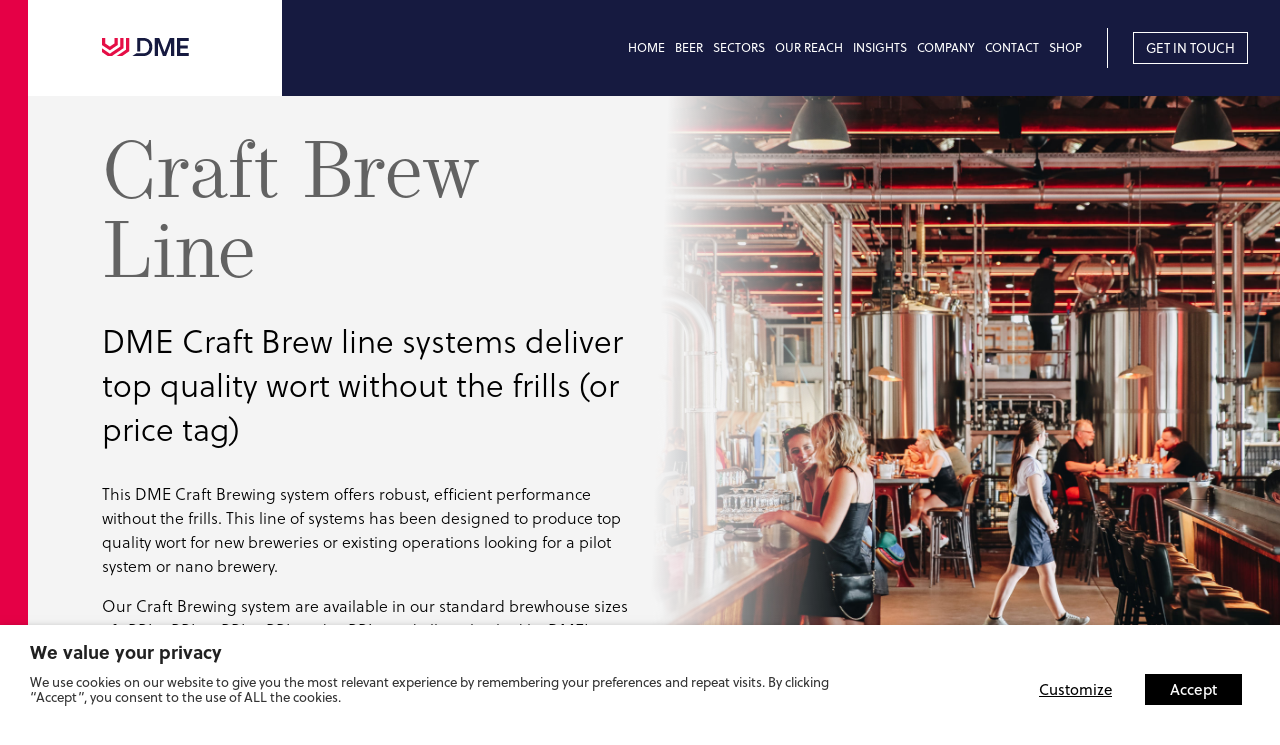

--- FILE ---
content_type: text/html; charset=UTF-8
request_url: https://dme.ca/beer/brewhouse-hot-block/craft-line/
body_size: 22573
content:
<!DOCTYPE html>
<html lang="en-GB">
<head>
<meta charset="UTF-8">
<meta name="viewport" content="width=device-width, initial-scale=1">
<title>Craft Brew Line | Our best craft brewing system for 5 to 60 BBL | DME</title>
<link rel="profile" href="http://gmpg.org/xfn/11">
<link rel="pingback" href="https://dme.ca/xmlrpc.php">
<link rel="stylesheet" href="https://use.typekit.net/llh0nhg.css">
<link rel="shortcut icon" href="/favicon.ico">
<link rel="apple-touch-icon" sizes="57x57" href="https://dme.ca/wp-content/themes/crush-theme/assets/img/favicon/apple-icon-57x57.png">
<link rel="apple-touch-icon" sizes="60x60" href="https://dme.ca/wp-content/themes/crush-theme/assets/img/favicon/apple-icon-60x60.png">
<link rel="apple-touch-icon" sizes="72x72" href="https://dme.ca/wp-content/themes/crush-theme/assets/img/favicon/apple-icon-72x72.png">
<link rel="apple-touch-icon" sizes="76x76" href="https://dme.ca/wp-content/themes/crush-theme/assets/img/favicon/apple-icon-76x76.png">
<link rel="apple-touch-icon" sizes="114x114" href="https://dme.ca/wp-content/themes/crush-theme/assets/img/favicon/apple-icon-114x114.png">
<link rel="apple-touch-icon" sizes="120x120" href="https://dme.ca/wp-content/themes/crush-theme/assets/img/favicon/apple-icon-120x120.png">
<link rel="apple-touch-icon" sizes="144x144" href="https://dme.ca/wp-content/themes/crush-theme/assets/img/favicon/apple-icon-144x144.png">
<link rel="apple-touch-icon" sizes="152x152" href="https://dme.ca/wp-content/themes/crush-theme/assets/img/favicon/apple-icon-152x152.png">
<link rel="apple-touch-icon" sizes="180x180" href="https://dme.ca/wp-content/themes/crush-theme/assets/img/favicon/apple-icon-180x180.png">
<link rel="icon" type="image/png" sizes="192x192"  href="https://dme.ca/wp-content/themes/crush-theme/assets/img/favicon/android-icon-192x192.png">
<link rel="icon" type="image/png" sizes="32x32" href="https://dme.ca/wp-content/themes/crush-theme/assets/img/favicon/favicon-32x32.png">
<link rel="icon" type="image/png" sizes="96x96" href="https://dme.ca/wp-content/themes/crush-theme/assets/img/favicon/favicon-96x96.png">
<link rel="icon" type="image/png" sizes="16x16" href="https://dme.ca/wp-content/themes/crush-theme/assets/img/favicon/favicon-16x16.png">
<link rel="manifest" href="https://dme.ca/wp-content/themes/crush-theme/assets/img/favicon/manifest.json">
<meta name="msapplication-TileColor" content="#ffffff">
<meta name="msapplication-TileImage" content="https://dme.ca/wp-content/themes/crush-theme/assets/img/favicon/ms-icon-144x144.png">
<meta name="theme-color" content="#ffffff">
<meta name='robots' content='index, follow, max-image-preview:large, max-snippet:-1, max-video-preview:-1' />

	<!-- This site is optimized with the Yoast SEO plugin v25.5 - https://yoast.com/wordpress/plugins/seo/ -->
	<meta name="description" content="DME Craft Brew line systems deliver top quality wort available from 5 BBL to 60 BBL sizes and is backed by DME’s five-year warranty." />
	<link rel="canonical" href="https://dme.ca/beer/brewhouse-hot-block/craft-line/" />
	<meta property="og:locale" content="en_GB" />
	<meta property="og:type" content="article" />
	<meta property="og:title" content="Craft Brew Line | Our best craft brewing system for 5 to 60 BBL" />
	<meta property="og:description" content="DME Craft Brew line systems deliver top quality wort available from 5 BBL to 60 BBL sizes and is backed by DME’s five-year warranty." />
	<meta property="og:url" content="https://dme.ca/beer/brewhouse-hot-block/craft-line/" />
	<meta property="og:site_name" content="DME" />
	<meta property="article:modified_time" content="2023-12-22T10:55:10+00:00" />
	<meta property="og:image" content="https://dme.ca/wp-content/uploads/2023/07/Felons-Brewing-Co-2048x1366-1.jpg" />
	<meta property="og:image:width" content="2048" />
	<meta property="og:image:height" content="1366" />
	<meta property="og:image:type" content="image/jpeg" />
	<meta name="twitter:card" content="summary_large_image" />
	<meta name="twitter:label1" content="Estimated reading time" />
	<meta name="twitter:data1" content="2 minutes" />
	<script type="application/ld+json" class="yoast-schema-graph">{"@context":"https://schema.org","@graph":[{"@type":"WebPage","@id":"https://dme.ca/beer/brewhouse-hot-block/craft-line/","url":"https://dme.ca/beer/brewhouse-hot-block/craft-line/","name":"Craft Brew Line | Our best craft brewing system for 5 to 60 BBL","isPartOf":{"@id":"https://dme.ca/#website"},"primaryImageOfPage":{"@id":"https://dme.ca/beer/brewhouse-hot-block/craft-line/#primaryimage"},"image":{"@id":"https://dme.ca/beer/brewhouse-hot-block/craft-line/#primaryimage"},"thumbnailUrl":"https://dme.ca/wp-content/uploads/2023/07/Felons-Brewing-Co-2048x1366-1.jpg","datePublished":"2023-09-19T16:25:44+00:00","dateModified":"2023-12-22T10:55:10+00:00","description":"DME Craft Brew line systems deliver top quality wort available from 5 BBL to 60 BBL sizes and is backed by DME’s five-year warranty.","breadcrumb":{"@id":"https://dme.ca/beer/brewhouse-hot-block/craft-line/#breadcrumb"},"inLanguage":"en-GB","potentialAction":[{"@type":"ReadAction","target":["https://dme.ca/beer/brewhouse-hot-block/craft-line/"]}]},{"@type":"ImageObject","inLanguage":"en-GB","@id":"https://dme.ca/beer/brewhouse-hot-block/craft-line/#primaryimage","url":"https://dme.ca/wp-content/uploads/2023/07/Felons-Brewing-Co-2048x1366-1.jpg","contentUrl":"https://dme.ca/wp-content/uploads/2023/07/Felons-Brewing-Co-2048x1366-1.jpg","width":2048,"height":1366},{"@type":"BreadcrumbList","@id":"https://dme.ca/beer/brewhouse-hot-block/craft-line/#breadcrumb","itemListElement":[{"@type":"ListItem","position":1,"name":"Brewhouse Equipment / Hot Block","item":"https://dme.ca/beer/brewhouse-hot-block/"},{"@type":"ListItem","position":2,"name":"Craft Brew Line"}]},{"@type":"WebSite","@id":"https://dme.ca/#website","url":"https://dme.ca/","name":"DME Brewing Solutions","description":"","publisher":{"@id":"https://dme.ca/#organization"},"potentialAction":[{"@type":"SearchAction","target":{"@type":"EntryPoint","urlTemplate":"https://dme.ca/?s={search_term_string}"},"query-input":{"@type":"PropertyValueSpecification","valueRequired":true,"valueName":"search_term_string"}}],"inLanguage":"en-GB"},{"@type":"Organization","@id":"https://dme.ca/#organization","name":"DME Brewing Solutions","url":"https://dme.ca/","logo":{"@type":"ImageObject","inLanguage":"en-GB","@id":"https://dme.ca/#/schema/logo/image/","url":"https://dme.ca/wp-content/uploads/2023/12/DME-Brewing-Solutions-logo.jpg","contentUrl":"https://dme.ca/wp-content/uploads/2023/12/DME-Brewing-Solutions-logo.jpg","width":696,"height":696,"caption":"DME Brewing Solutions"},"image":{"@id":"https://dme.ca/#/schema/logo/image/"}}]}</script>
	<!-- / Yoast SEO plugin. -->


<link rel="alternate" type="application/rss+xml" title="DME &raquo; Feed" href="https://dme.ca/feed/" />
<link rel="alternate" type="application/rss+xml" title="DME &raquo; Comments Feed" href="https://dme.ca/comments/feed/" />
<link rel="alternate" title="oEmbed (JSON)" type="application/json+oembed" href="https://dme.ca/wp-json/oembed/1.0/embed?url=https%3A%2F%2Fdme.ca%2Fbeer%2Fbrewhouse-hot-block%2Fcraft-line%2F" />
<link rel="alternate" title="oEmbed (XML)" type="text/xml+oembed" href="https://dme.ca/wp-json/oembed/1.0/embed?url=https%3A%2F%2Fdme.ca%2Fbeer%2Fbrewhouse-hot-block%2Fcraft-line%2F&#038;format=xml" />
<style id='wp-img-auto-sizes-contain-inline-css' type='text/css'>
img:is([sizes=auto i],[sizes^="auto," i]){contain-intrinsic-size:3000px 1500px}
/*# sourceURL=wp-img-auto-sizes-contain-inline-css */
</style>
<style id='wp-emoji-styles-inline-css' type='text/css'>

	img.wp-smiley, img.emoji {
		display: inline !important;
		border: none !important;
		box-shadow: none !important;
		height: 1em !important;
		width: 1em !important;
		margin: 0 0.07em !important;
		vertical-align: -0.1em !important;
		background: none !important;
		padding: 0 !important;
	}
/*# sourceURL=wp-emoji-styles-inline-css */
</style>
<style id='wp-block-library-inline-css' type='text/css'>
:root{--wp-block-synced-color:#7a00df;--wp-block-synced-color--rgb:122,0,223;--wp-bound-block-color:var(--wp-block-synced-color);--wp-editor-canvas-background:#ddd;--wp-admin-theme-color:#007cba;--wp-admin-theme-color--rgb:0,124,186;--wp-admin-theme-color-darker-10:#006ba1;--wp-admin-theme-color-darker-10--rgb:0,107,160.5;--wp-admin-theme-color-darker-20:#005a87;--wp-admin-theme-color-darker-20--rgb:0,90,135;--wp-admin-border-width-focus:2px}@media (min-resolution:192dpi){:root{--wp-admin-border-width-focus:1.5px}}.wp-element-button{cursor:pointer}:root .has-very-light-gray-background-color{background-color:#eee}:root .has-very-dark-gray-background-color{background-color:#313131}:root .has-very-light-gray-color{color:#eee}:root .has-very-dark-gray-color{color:#313131}:root .has-vivid-green-cyan-to-vivid-cyan-blue-gradient-background{background:linear-gradient(135deg,#00d084,#0693e3)}:root .has-purple-crush-gradient-background{background:linear-gradient(135deg,#34e2e4,#4721fb 50%,#ab1dfe)}:root .has-hazy-dawn-gradient-background{background:linear-gradient(135deg,#faaca8,#dad0ec)}:root .has-subdued-olive-gradient-background{background:linear-gradient(135deg,#fafae1,#67a671)}:root .has-atomic-cream-gradient-background{background:linear-gradient(135deg,#fdd79a,#004a59)}:root .has-nightshade-gradient-background{background:linear-gradient(135deg,#330968,#31cdcf)}:root .has-midnight-gradient-background{background:linear-gradient(135deg,#020381,#2874fc)}:root{--wp--preset--font-size--normal:16px;--wp--preset--font-size--huge:42px}.has-regular-font-size{font-size:1em}.has-larger-font-size{font-size:2.625em}.has-normal-font-size{font-size:var(--wp--preset--font-size--normal)}.has-huge-font-size{font-size:var(--wp--preset--font-size--huge)}.has-text-align-center{text-align:center}.has-text-align-left{text-align:left}.has-text-align-right{text-align:right}.has-fit-text{white-space:nowrap!important}#end-resizable-editor-section{display:none}.aligncenter{clear:both}.items-justified-left{justify-content:flex-start}.items-justified-center{justify-content:center}.items-justified-right{justify-content:flex-end}.items-justified-space-between{justify-content:space-between}.screen-reader-text{border:0;clip-path:inset(50%);height:1px;margin:-1px;overflow:hidden;padding:0;position:absolute;width:1px;word-wrap:normal!important}.screen-reader-text:focus{background-color:#ddd;clip-path:none;color:#444;display:block;font-size:1em;height:auto;left:5px;line-height:normal;padding:15px 23px 14px;text-decoration:none;top:5px;width:auto;z-index:100000}html :where(.has-border-color){border-style:solid}html :where([style*=border-top-color]){border-top-style:solid}html :where([style*=border-right-color]){border-right-style:solid}html :where([style*=border-bottom-color]){border-bottom-style:solid}html :where([style*=border-left-color]){border-left-style:solid}html :where([style*=border-width]){border-style:solid}html :where([style*=border-top-width]){border-top-style:solid}html :where([style*=border-right-width]){border-right-style:solid}html :where([style*=border-bottom-width]){border-bottom-style:solid}html :where([style*=border-left-width]){border-left-style:solid}html :where(img[class*=wp-image-]){height:auto;max-width:100%}:where(figure){margin:0 0 1em}html :where(.is-position-sticky){--wp-admin--admin-bar--position-offset:var(--wp-admin--admin-bar--height,0px)}@media screen and (max-width:600px){html :where(.is-position-sticky){--wp-admin--admin-bar--position-offset:0px}}

/*# sourceURL=wp-block-library-inline-css */
</style><style id='wp-block-button-inline-css' type='text/css'>
.wp-block-button__link{align-content:center;box-sizing:border-box;cursor:pointer;display:inline-block;height:100%;text-align:center;word-break:break-word}.wp-block-button__link.aligncenter{text-align:center}.wp-block-button__link.alignright{text-align:right}:where(.wp-block-button__link){border-radius:9999px;box-shadow:none;padding:calc(.667em + 2px) calc(1.333em + 2px);text-decoration:none}.wp-block-button[style*=text-decoration] .wp-block-button__link{text-decoration:inherit}.wp-block-buttons>.wp-block-button.has-custom-width{max-width:none}.wp-block-buttons>.wp-block-button.has-custom-width .wp-block-button__link{width:100%}.wp-block-buttons>.wp-block-button.has-custom-font-size .wp-block-button__link{font-size:inherit}.wp-block-buttons>.wp-block-button.wp-block-button__width-25{width:calc(25% - var(--wp--style--block-gap, .5em)*.75)}.wp-block-buttons>.wp-block-button.wp-block-button__width-50{width:calc(50% - var(--wp--style--block-gap, .5em)*.5)}.wp-block-buttons>.wp-block-button.wp-block-button__width-75{width:calc(75% - var(--wp--style--block-gap, .5em)*.25)}.wp-block-buttons>.wp-block-button.wp-block-button__width-100{flex-basis:100%;width:100%}.wp-block-buttons.is-vertical>.wp-block-button.wp-block-button__width-25{width:25%}.wp-block-buttons.is-vertical>.wp-block-button.wp-block-button__width-50{width:50%}.wp-block-buttons.is-vertical>.wp-block-button.wp-block-button__width-75{width:75%}.wp-block-button.is-style-squared,.wp-block-button__link.wp-block-button.is-style-squared{border-radius:0}.wp-block-button.no-border-radius,.wp-block-button__link.no-border-radius{border-radius:0!important}:root :where(.wp-block-button .wp-block-button__link.is-style-outline),:root :where(.wp-block-button.is-style-outline>.wp-block-button__link){border:2px solid;padding:.667em 1.333em}:root :where(.wp-block-button .wp-block-button__link.is-style-outline:not(.has-text-color)),:root :where(.wp-block-button.is-style-outline>.wp-block-button__link:not(.has-text-color)){color:currentColor}:root :where(.wp-block-button .wp-block-button__link.is-style-outline:not(.has-background)),:root :where(.wp-block-button.is-style-outline>.wp-block-button__link:not(.has-background)){background-color:initial;background-image:none}
/*# sourceURL=https://dme.ca/wp-includes/blocks/button/style.min.css */
</style>
<style id='wp-block-cover-inline-css' type='text/css'>
.wp-block-cover,.wp-block-cover-image{align-items:center;background-position:50%;box-sizing:border-box;display:flex;justify-content:center;min-height:430px;overflow:hidden;overflow:clip;padding:1em;position:relative}.wp-block-cover .has-background-dim:not([class*=-background-color]),.wp-block-cover-image .has-background-dim:not([class*=-background-color]),.wp-block-cover-image.has-background-dim:not([class*=-background-color]),.wp-block-cover.has-background-dim:not([class*=-background-color]){background-color:#000}.wp-block-cover .has-background-dim.has-background-gradient,.wp-block-cover-image .has-background-dim.has-background-gradient{background-color:initial}.wp-block-cover-image.has-background-dim:before,.wp-block-cover.has-background-dim:before{background-color:inherit;content:""}.wp-block-cover .wp-block-cover__background,.wp-block-cover .wp-block-cover__gradient-background,.wp-block-cover-image .wp-block-cover__background,.wp-block-cover-image .wp-block-cover__gradient-background,.wp-block-cover-image.has-background-dim:not(.has-background-gradient):before,.wp-block-cover.has-background-dim:not(.has-background-gradient):before{bottom:0;left:0;opacity:.5;position:absolute;right:0;top:0}.wp-block-cover-image.has-background-dim.has-background-dim-10 .wp-block-cover__background,.wp-block-cover-image.has-background-dim.has-background-dim-10 .wp-block-cover__gradient-background,.wp-block-cover-image.has-background-dim.has-background-dim-10:not(.has-background-gradient):before,.wp-block-cover.has-background-dim.has-background-dim-10 .wp-block-cover__background,.wp-block-cover.has-background-dim.has-background-dim-10 .wp-block-cover__gradient-background,.wp-block-cover.has-background-dim.has-background-dim-10:not(.has-background-gradient):before{opacity:.1}.wp-block-cover-image.has-background-dim.has-background-dim-20 .wp-block-cover__background,.wp-block-cover-image.has-background-dim.has-background-dim-20 .wp-block-cover__gradient-background,.wp-block-cover-image.has-background-dim.has-background-dim-20:not(.has-background-gradient):before,.wp-block-cover.has-background-dim.has-background-dim-20 .wp-block-cover__background,.wp-block-cover.has-background-dim.has-background-dim-20 .wp-block-cover__gradient-background,.wp-block-cover.has-background-dim.has-background-dim-20:not(.has-background-gradient):before{opacity:.2}.wp-block-cover-image.has-background-dim.has-background-dim-30 .wp-block-cover__background,.wp-block-cover-image.has-background-dim.has-background-dim-30 .wp-block-cover__gradient-background,.wp-block-cover-image.has-background-dim.has-background-dim-30:not(.has-background-gradient):before,.wp-block-cover.has-background-dim.has-background-dim-30 .wp-block-cover__background,.wp-block-cover.has-background-dim.has-background-dim-30 .wp-block-cover__gradient-background,.wp-block-cover.has-background-dim.has-background-dim-30:not(.has-background-gradient):before{opacity:.3}.wp-block-cover-image.has-background-dim.has-background-dim-40 .wp-block-cover__background,.wp-block-cover-image.has-background-dim.has-background-dim-40 .wp-block-cover__gradient-background,.wp-block-cover-image.has-background-dim.has-background-dim-40:not(.has-background-gradient):before,.wp-block-cover.has-background-dim.has-background-dim-40 .wp-block-cover__background,.wp-block-cover.has-background-dim.has-background-dim-40 .wp-block-cover__gradient-background,.wp-block-cover.has-background-dim.has-background-dim-40:not(.has-background-gradient):before{opacity:.4}.wp-block-cover-image.has-background-dim.has-background-dim-50 .wp-block-cover__background,.wp-block-cover-image.has-background-dim.has-background-dim-50 .wp-block-cover__gradient-background,.wp-block-cover-image.has-background-dim.has-background-dim-50:not(.has-background-gradient):before,.wp-block-cover.has-background-dim.has-background-dim-50 .wp-block-cover__background,.wp-block-cover.has-background-dim.has-background-dim-50 .wp-block-cover__gradient-background,.wp-block-cover.has-background-dim.has-background-dim-50:not(.has-background-gradient):before{opacity:.5}.wp-block-cover-image.has-background-dim.has-background-dim-60 .wp-block-cover__background,.wp-block-cover-image.has-background-dim.has-background-dim-60 .wp-block-cover__gradient-background,.wp-block-cover-image.has-background-dim.has-background-dim-60:not(.has-background-gradient):before,.wp-block-cover.has-background-dim.has-background-dim-60 .wp-block-cover__background,.wp-block-cover.has-background-dim.has-background-dim-60 .wp-block-cover__gradient-background,.wp-block-cover.has-background-dim.has-background-dim-60:not(.has-background-gradient):before{opacity:.6}.wp-block-cover-image.has-background-dim.has-background-dim-70 .wp-block-cover__background,.wp-block-cover-image.has-background-dim.has-background-dim-70 .wp-block-cover__gradient-background,.wp-block-cover-image.has-background-dim.has-background-dim-70:not(.has-background-gradient):before,.wp-block-cover.has-background-dim.has-background-dim-70 .wp-block-cover__background,.wp-block-cover.has-background-dim.has-background-dim-70 .wp-block-cover__gradient-background,.wp-block-cover.has-background-dim.has-background-dim-70:not(.has-background-gradient):before{opacity:.7}.wp-block-cover-image.has-background-dim.has-background-dim-80 .wp-block-cover__background,.wp-block-cover-image.has-background-dim.has-background-dim-80 .wp-block-cover__gradient-background,.wp-block-cover-image.has-background-dim.has-background-dim-80:not(.has-background-gradient):before,.wp-block-cover.has-background-dim.has-background-dim-80 .wp-block-cover__background,.wp-block-cover.has-background-dim.has-background-dim-80 .wp-block-cover__gradient-background,.wp-block-cover.has-background-dim.has-background-dim-80:not(.has-background-gradient):before{opacity:.8}.wp-block-cover-image.has-background-dim.has-background-dim-90 .wp-block-cover__background,.wp-block-cover-image.has-background-dim.has-background-dim-90 .wp-block-cover__gradient-background,.wp-block-cover-image.has-background-dim.has-background-dim-90:not(.has-background-gradient):before,.wp-block-cover.has-background-dim.has-background-dim-90 .wp-block-cover__background,.wp-block-cover.has-background-dim.has-background-dim-90 .wp-block-cover__gradient-background,.wp-block-cover.has-background-dim.has-background-dim-90:not(.has-background-gradient):before{opacity:.9}.wp-block-cover-image.has-background-dim.has-background-dim-100 .wp-block-cover__background,.wp-block-cover-image.has-background-dim.has-background-dim-100 .wp-block-cover__gradient-background,.wp-block-cover-image.has-background-dim.has-background-dim-100:not(.has-background-gradient):before,.wp-block-cover.has-background-dim.has-background-dim-100 .wp-block-cover__background,.wp-block-cover.has-background-dim.has-background-dim-100 .wp-block-cover__gradient-background,.wp-block-cover.has-background-dim.has-background-dim-100:not(.has-background-gradient):before{opacity:1}.wp-block-cover .wp-block-cover__background.has-background-dim.has-background-dim-0,.wp-block-cover .wp-block-cover__gradient-background.has-background-dim.has-background-dim-0,.wp-block-cover-image .wp-block-cover__background.has-background-dim.has-background-dim-0,.wp-block-cover-image .wp-block-cover__gradient-background.has-background-dim.has-background-dim-0{opacity:0}.wp-block-cover .wp-block-cover__background.has-background-dim.has-background-dim-10,.wp-block-cover .wp-block-cover__gradient-background.has-background-dim.has-background-dim-10,.wp-block-cover-image .wp-block-cover__background.has-background-dim.has-background-dim-10,.wp-block-cover-image .wp-block-cover__gradient-background.has-background-dim.has-background-dim-10{opacity:.1}.wp-block-cover .wp-block-cover__background.has-background-dim.has-background-dim-20,.wp-block-cover .wp-block-cover__gradient-background.has-background-dim.has-background-dim-20,.wp-block-cover-image .wp-block-cover__background.has-background-dim.has-background-dim-20,.wp-block-cover-image .wp-block-cover__gradient-background.has-background-dim.has-background-dim-20{opacity:.2}.wp-block-cover .wp-block-cover__background.has-background-dim.has-background-dim-30,.wp-block-cover .wp-block-cover__gradient-background.has-background-dim.has-background-dim-30,.wp-block-cover-image .wp-block-cover__background.has-background-dim.has-background-dim-30,.wp-block-cover-image .wp-block-cover__gradient-background.has-background-dim.has-background-dim-30{opacity:.3}.wp-block-cover .wp-block-cover__background.has-background-dim.has-background-dim-40,.wp-block-cover .wp-block-cover__gradient-background.has-background-dim.has-background-dim-40,.wp-block-cover-image .wp-block-cover__background.has-background-dim.has-background-dim-40,.wp-block-cover-image .wp-block-cover__gradient-background.has-background-dim.has-background-dim-40{opacity:.4}.wp-block-cover .wp-block-cover__background.has-background-dim.has-background-dim-50,.wp-block-cover .wp-block-cover__gradient-background.has-background-dim.has-background-dim-50,.wp-block-cover-image .wp-block-cover__background.has-background-dim.has-background-dim-50,.wp-block-cover-image .wp-block-cover__gradient-background.has-background-dim.has-background-dim-50{opacity:.5}.wp-block-cover .wp-block-cover__background.has-background-dim.has-background-dim-60,.wp-block-cover .wp-block-cover__gradient-background.has-background-dim.has-background-dim-60,.wp-block-cover-image .wp-block-cover__background.has-background-dim.has-background-dim-60,.wp-block-cover-image .wp-block-cover__gradient-background.has-background-dim.has-background-dim-60{opacity:.6}.wp-block-cover .wp-block-cover__background.has-background-dim.has-background-dim-70,.wp-block-cover .wp-block-cover__gradient-background.has-background-dim.has-background-dim-70,.wp-block-cover-image .wp-block-cover__background.has-background-dim.has-background-dim-70,.wp-block-cover-image .wp-block-cover__gradient-background.has-background-dim.has-background-dim-70{opacity:.7}.wp-block-cover .wp-block-cover__background.has-background-dim.has-background-dim-80,.wp-block-cover .wp-block-cover__gradient-background.has-background-dim.has-background-dim-80,.wp-block-cover-image .wp-block-cover__background.has-background-dim.has-background-dim-80,.wp-block-cover-image .wp-block-cover__gradient-background.has-background-dim.has-background-dim-80{opacity:.8}.wp-block-cover .wp-block-cover__background.has-background-dim.has-background-dim-90,.wp-block-cover .wp-block-cover__gradient-background.has-background-dim.has-background-dim-90,.wp-block-cover-image .wp-block-cover__background.has-background-dim.has-background-dim-90,.wp-block-cover-image .wp-block-cover__gradient-background.has-background-dim.has-background-dim-90{opacity:.9}.wp-block-cover .wp-block-cover__background.has-background-dim.has-background-dim-100,.wp-block-cover .wp-block-cover__gradient-background.has-background-dim.has-background-dim-100,.wp-block-cover-image .wp-block-cover__background.has-background-dim.has-background-dim-100,.wp-block-cover-image .wp-block-cover__gradient-background.has-background-dim.has-background-dim-100{opacity:1}.wp-block-cover-image.alignleft,.wp-block-cover-image.alignright,.wp-block-cover.alignleft,.wp-block-cover.alignright{max-width:420px;width:100%}.wp-block-cover-image.aligncenter,.wp-block-cover-image.alignleft,.wp-block-cover-image.alignright,.wp-block-cover.aligncenter,.wp-block-cover.alignleft,.wp-block-cover.alignright{display:flex}.wp-block-cover .wp-block-cover__inner-container,.wp-block-cover-image .wp-block-cover__inner-container{color:inherit;position:relative;width:100%}.wp-block-cover-image.is-position-top-left,.wp-block-cover.is-position-top-left{align-items:flex-start;justify-content:flex-start}.wp-block-cover-image.is-position-top-center,.wp-block-cover.is-position-top-center{align-items:flex-start;justify-content:center}.wp-block-cover-image.is-position-top-right,.wp-block-cover.is-position-top-right{align-items:flex-start;justify-content:flex-end}.wp-block-cover-image.is-position-center-left,.wp-block-cover.is-position-center-left{align-items:center;justify-content:flex-start}.wp-block-cover-image.is-position-center-center,.wp-block-cover.is-position-center-center{align-items:center;justify-content:center}.wp-block-cover-image.is-position-center-right,.wp-block-cover.is-position-center-right{align-items:center;justify-content:flex-end}.wp-block-cover-image.is-position-bottom-left,.wp-block-cover.is-position-bottom-left{align-items:flex-end;justify-content:flex-start}.wp-block-cover-image.is-position-bottom-center,.wp-block-cover.is-position-bottom-center{align-items:flex-end;justify-content:center}.wp-block-cover-image.is-position-bottom-right,.wp-block-cover.is-position-bottom-right{align-items:flex-end;justify-content:flex-end}.wp-block-cover-image.has-custom-content-position.has-custom-content-position .wp-block-cover__inner-container,.wp-block-cover.has-custom-content-position.has-custom-content-position .wp-block-cover__inner-container{margin:0}.wp-block-cover-image.has-custom-content-position.has-custom-content-position.is-position-bottom-left .wp-block-cover__inner-container,.wp-block-cover-image.has-custom-content-position.has-custom-content-position.is-position-bottom-right .wp-block-cover__inner-container,.wp-block-cover-image.has-custom-content-position.has-custom-content-position.is-position-center-left .wp-block-cover__inner-container,.wp-block-cover-image.has-custom-content-position.has-custom-content-position.is-position-center-right .wp-block-cover__inner-container,.wp-block-cover-image.has-custom-content-position.has-custom-content-position.is-position-top-left .wp-block-cover__inner-container,.wp-block-cover-image.has-custom-content-position.has-custom-content-position.is-position-top-right .wp-block-cover__inner-container,.wp-block-cover.has-custom-content-position.has-custom-content-position.is-position-bottom-left .wp-block-cover__inner-container,.wp-block-cover.has-custom-content-position.has-custom-content-position.is-position-bottom-right .wp-block-cover__inner-container,.wp-block-cover.has-custom-content-position.has-custom-content-position.is-position-center-left .wp-block-cover__inner-container,.wp-block-cover.has-custom-content-position.has-custom-content-position.is-position-center-right .wp-block-cover__inner-container,.wp-block-cover.has-custom-content-position.has-custom-content-position.is-position-top-left .wp-block-cover__inner-container,.wp-block-cover.has-custom-content-position.has-custom-content-position.is-position-top-right .wp-block-cover__inner-container{margin:0;width:auto}.wp-block-cover .wp-block-cover__image-background,.wp-block-cover video.wp-block-cover__video-background,.wp-block-cover-image .wp-block-cover__image-background,.wp-block-cover-image video.wp-block-cover__video-background{border:none;bottom:0;box-shadow:none;height:100%;left:0;margin:0;max-height:none;max-width:none;object-fit:cover;outline:none;padding:0;position:absolute;right:0;top:0;width:100%}.wp-block-cover-image.has-parallax,.wp-block-cover.has-parallax,.wp-block-cover__image-background.has-parallax,video.wp-block-cover__video-background.has-parallax{background-attachment:fixed;background-repeat:no-repeat;background-size:cover}@supports (-webkit-touch-callout:inherit){.wp-block-cover-image.has-parallax,.wp-block-cover.has-parallax,.wp-block-cover__image-background.has-parallax,video.wp-block-cover__video-background.has-parallax{background-attachment:scroll}}@media (prefers-reduced-motion:reduce){.wp-block-cover-image.has-parallax,.wp-block-cover.has-parallax,.wp-block-cover__image-background.has-parallax,video.wp-block-cover__video-background.has-parallax{background-attachment:scroll}}.wp-block-cover-image.is-repeated,.wp-block-cover.is-repeated,.wp-block-cover__image-background.is-repeated,video.wp-block-cover__video-background.is-repeated{background-repeat:repeat;background-size:auto}.wp-block-cover-image-text,.wp-block-cover-image-text a,.wp-block-cover-image-text a:active,.wp-block-cover-image-text a:focus,.wp-block-cover-image-text a:hover,.wp-block-cover-text,.wp-block-cover-text a,.wp-block-cover-text a:active,.wp-block-cover-text a:focus,.wp-block-cover-text a:hover,section.wp-block-cover-image h2,section.wp-block-cover-image h2 a,section.wp-block-cover-image h2 a:active,section.wp-block-cover-image h2 a:focus,section.wp-block-cover-image h2 a:hover{color:#fff}.wp-block-cover-image .wp-block-cover.has-left-content{justify-content:flex-start}.wp-block-cover-image .wp-block-cover.has-right-content{justify-content:flex-end}.wp-block-cover-image.has-left-content .wp-block-cover-image-text,.wp-block-cover.has-left-content .wp-block-cover-text,section.wp-block-cover-image.has-left-content>h2{margin-left:0;text-align:left}.wp-block-cover-image.has-right-content .wp-block-cover-image-text,.wp-block-cover.has-right-content .wp-block-cover-text,section.wp-block-cover-image.has-right-content>h2{margin-right:0;text-align:right}.wp-block-cover .wp-block-cover-text,.wp-block-cover-image .wp-block-cover-image-text,section.wp-block-cover-image>h2{font-size:2em;line-height:1.25;margin-bottom:0;max-width:840px;padding:.44em;text-align:center;z-index:1}:where(.wp-block-cover-image:not(.has-text-color)),:where(.wp-block-cover:not(.has-text-color)){color:#fff}:where(.wp-block-cover-image.is-light:not(.has-text-color)),:where(.wp-block-cover.is-light:not(.has-text-color)){color:#000}:root :where(.wp-block-cover h1:not(.has-text-color)),:root :where(.wp-block-cover h2:not(.has-text-color)),:root :where(.wp-block-cover h3:not(.has-text-color)),:root :where(.wp-block-cover h4:not(.has-text-color)),:root :where(.wp-block-cover h5:not(.has-text-color)),:root :where(.wp-block-cover h6:not(.has-text-color)),:root :where(.wp-block-cover p:not(.has-text-color)){color:inherit}body:not(.editor-styles-wrapper) .wp-block-cover:not(.wp-block-cover:has(.wp-block-cover__background+.wp-block-cover__inner-container)) .wp-block-cover__image-background,body:not(.editor-styles-wrapper) .wp-block-cover:not(.wp-block-cover:has(.wp-block-cover__background+.wp-block-cover__inner-container)) .wp-block-cover__video-background{z-index:0}body:not(.editor-styles-wrapper) .wp-block-cover:not(.wp-block-cover:has(.wp-block-cover__background+.wp-block-cover__inner-container)) .wp-block-cover__background,body:not(.editor-styles-wrapper) .wp-block-cover:not(.wp-block-cover:has(.wp-block-cover__background+.wp-block-cover__inner-container)) .wp-block-cover__gradient-background,body:not(.editor-styles-wrapper) .wp-block-cover:not(.wp-block-cover:has(.wp-block-cover__background+.wp-block-cover__inner-container)) .wp-block-cover__inner-container,body:not(.editor-styles-wrapper) .wp-block-cover:not(.wp-block-cover:has(.wp-block-cover__background+.wp-block-cover__inner-container)).has-background-dim:not(.has-background-gradient):before{z-index:1}.has-modal-open body:not(.editor-styles-wrapper) .wp-block-cover:not(.wp-block-cover:has(.wp-block-cover__background+.wp-block-cover__inner-container)) .wp-block-cover__inner-container{z-index:auto}
/*# sourceURL=https://dme.ca/wp-includes/blocks/cover/style.min.css */
</style>
<style id='wp-block-heading-inline-css' type='text/css'>
h1:where(.wp-block-heading).has-background,h2:where(.wp-block-heading).has-background,h3:where(.wp-block-heading).has-background,h4:where(.wp-block-heading).has-background,h5:where(.wp-block-heading).has-background,h6:where(.wp-block-heading).has-background{padding:1.25em 2.375em}h1.has-text-align-left[style*=writing-mode]:where([style*=vertical-lr]),h1.has-text-align-right[style*=writing-mode]:where([style*=vertical-rl]),h2.has-text-align-left[style*=writing-mode]:where([style*=vertical-lr]),h2.has-text-align-right[style*=writing-mode]:where([style*=vertical-rl]),h3.has-text-align-left[style*=writing-mode]:where([style*=vertical-lr]),h3.has-text-align-right[style*=writing-mode]:where([style*=vertical-rl]),h4.has-text-align-left[style*=writing-mode]:where([style*=vertical-lr]),h4.has-text-align-right[style*=writing-mode]:where([style*=vertical-rl]),h5.has-text-align-left[style*=writing-mode]:where([style*=vertical-lr]),h5.has-text-align-right[style*=writing-mode]:where([style*=vertical-rl]),h6.has-text-align-left[style*=writing-mode]:where([style*=vertical-lr]),h6.has-text-align-right[style*=writing-mode]:where([style*=vertical-rl]){rotate:180deg}
/*# sourceURL=https://dme.ca/wp-includes/blocks/heading/style.min.css */
</style>
<style id='wp-block-list-inline-css' type='text/css'>
ol,ul{box-sizing:border-box}:root :where(.wp-block-list.has-background){padding:1.25em 2.375em}
/*# sourceURL=https://dme.ca/wp-includes/blocks/list/style.min.css */
</style>
<style id='wp-block-buttons-inline-css' type='text/css'>
.wp-block-buttons{box-sizing:border-box}.wp-block-buttons.is-vertical{flex-direction:column}.wp-block-buttons.is-vertical>.wp-block-button:last-child{margin-bottom:0}.wp-block-buttons>.wp-block-button{display:inline-block;margin:0}.wp-block-buttons.is-content-justification-left{justify-content:flex-start}.wp-block-buttons.is-content-justification-left.is-vertical{align-items:flex-start}.wp-block-buttons.is-content-justification-center{justify-content:center}.wp-block-buttons.is-content-justification-center.is-vertical{align-items:center}.wp-block-buttons.is-content-justification-right{justify-content:flex-end}.wp-block-buttons.is-content-justification-right.is-vertical{align-items:flex-end}.wp-block-buttons.is-content-justification-space-between{justify-content:space-between}.wp-block-buttons.aligncenter{text-align:center}.wp-block-buttons:not(.is-content-justification-space-between,.is-content-justification-right,.is-content-justification-left,.is-content-justification-center) .wp-block-button.aligncenter{margin-left:auto;margin-right:auto;width:100%}.wp-block-buttons[style*=text-decoration] .wp-block-button,.wp-block-buttons[style*=text-decoration] .wp-block-button__link{text-decoration:inherit}.wp-block-buttons.has-custom-font-size .wp-block-button__link{font-size:inherit}.wp-block-buttons .wp-block-button__link{width:100%}.wp-block-button.aligncenter{text-align:center}
/*# sourceURL=https://dme.ca/wp-includes/blocks/buttons/style.min.css */
</style>
<style id='wp-block-post-template-inline-css' type='text/css'>
.wp-block-post-template{box-sizing:border-box;list-style:none;margin-bottom:0;margin-top:0;max-width:100%;padding:0}.wp-block-post-template.is-flex-container{display:flex;flex-direction:row;flex-wrap:wrap;gap:1.25em}.wp-block-post-template.is-flex-container>li{margin:0;width:100%}@media (min-width:600px){.wp-block-post-template.is-flex-container.is-flex-container.columns-2>li{width:calc(50% - .625em)}.wp-block-post-template.is-flex-container.is-flex-container.columns-3>li{width:calc(33.33333% - .83333em)}.wp-block-post-template.is-flex-container.is-flex-container.columns-4>li{width:calc(25% - .9375em)}.wp-block-post-template.is-flex-container.is-flex-container.columns-5>li{width:calc(20% - 1em)}.wp-block-post-template.is-flex-container.is-flex-container.columns-6>li{width:calc(16.66667% - 1.04167em)}}@media (max-width:600px){.wp-block-post-template-is-layout-grid.wp-block-post-template-is-layout-grid.wp-block-post-template-is-layout-grid.wp-block-post-template-is-layout-grid{grid-template-columns:1fr}}.wp-block-post-template-is-layout-constrained>li>.alignright,.wp-block-post-template-is-layout-flow>li>.alignright{float:right;margin-inline-end:0;margin-inline-start:2em}.wp-block-post-template-is-layout-constrained>li>.alignleft,.wp-block-post-template-is-layout-flow>li>.alignleft{float:left;margin-inline-end:2em;margin-inline-start:0}.wp-block-post-template-is-layout-constrained>li>.aligncenter,.wp-block-post-template-is-layout-flow>li>.aligncenter{margin-inline-end:auto;margin-inline-start:auto}
/*# sourceURL=https://dme.ca/wp-includes/blocks/post-template/style.min.css */
</style>
<style id='wp-block-columns-inline-css' type='text/css'>
.wp-block-columns{box-sizing:border-box;display:flex;flex-wrap:wrap!important}@media (min-width:782px){.wp-block-columns{flex-wrap:nowrap!important}}.wp-block-columns{align-items:normal!important}.wp-block-columns.are-vertically-aligned-top{align-items:flex-start}.wp-block-columns.are-vertically-aligned-center{align-items:center}.wp-block-columns.are-vertically-aligned-bottom{align-items:flex-end}@media (max-width:781px){.wp-block-columns:not(.is-not-stacked-on-mobile)>.wp-block-column{flex-basis:100%!important}}@media (min-width:782px){.wp-block-columns:not(.is-not-stacked-on-mobile)>.wp-block-column{flex-basis:0;flex-grow:1}.wp-block-columns:not(.is-not-stacked-on-mobile)>.wp-block-column[style*=flex-basis]{flex-grow:0}}.wp-block-columns.is-not-stacked-on-mobile{flex-wrap:nowrap!important}.wp-block-columns.is-not-stacked-on-mobile>.wp-block-column{flex-basis:0;flex-grow:1}.wp-block-columns.is-not-stacked-on-mobile>.wp-block-column[style*=flex-basis]{flex-grow:0}:where(.wp-block-columns){margin-bottom:1.75em}:where(.wp-block-columns.has-background){padding:1.25em 2.375em}.wp-block-column{flex-grow:1;min-width:0;overflow-wrap:break-word;word-break:break-word}.wp-block-column.is-vertically-aligned-top{align-self:flex-start}.wp-block-column.is-vertically-aligned-center{align-self:center}.wp-block-column.is-vertically-aligned-bottom{align-self:flex-end}.wp-block-column.is-vertically-aligned-stretch{align-self:stretch}.wp-block-column.is-vertically-aligned-bottom,.wp-block-column.is-vertically-aligned-center,.wp-block-column.is-vertically-aligned-top{width:100%}
/*# sourceURL=https://dme.ca/wp-includes/blocks/columns/style.min.css */
</style>
<style id='wp-block-group-inline-css' type='text/css'>
.wp-block-group{box-sizing:border-box}:where(.wp-block-group.wp-block-group-is-layout-constrained){position:relative}
/*# sourceURL=https://dme.ca/wp-includes/blocks/group/style.min.css */
</style>
<style id='wp-block-paragraph-inline-css' type='text/css'>
.is-small-text{font-size:.875em}.is-regular-text{font-size:1em}.is-large-text{font-size:2.25em}.is-larger-text{font-size:3em}.has-drop-cap:not(:focus):first-letter{float:left;font-size:8.4em;font-style:normal;font-weight:100;line-height:.68;margin:.05em .1em 0 0;text-transform:uppercase}body.rtl .has-drop-cap:not(:focus):first-letter{float:none;margin-left:.1em}p.has-drop-cap.has-background{overflow:hidden}:root :where(p.has-background){padding:1.25em 2.375em}:where(p.has-text-color:not(.has-link-color)) a{color:inherit}p.has-text-align-left[style*="writing-mode:vertical-lr"],p.has-text-align-right[style*="writing-mode:vertical-rl"]{rotate:180deg}
/*# sourceURL=https://dme.ca/wp-includes/blocks/paragraph/style.min.css */
</style>
<style id='wp-block-spacer-inline-css' type='text/css'>
.wp-block-spacer{clear:both}
/*# sourceURL=https://dme.ca/wp-includes/blocks/spacer/style.min.css */
</style>
<style id='global-styles-inline-css' type='text/css'>
:root{--wp--preset--aspect-ratio--square: 1;--wp--preset--aspect-ratio--4-3: 4/3;--wp--preset--aspect-ratio--3-4: 3/4;--wp--preset--aspect-ratio--3-2: 3/2;--wp--preset--aspect-ratio--2-3: 2/3;--wp--preset--aspect-ratio--16-9: 16/9;--wp--preset--aspect-ratio--9-16: 9/16;--wp--preset--color--black: #000000;--wp--preset--color--cyan-bluish-gray: #abb8c3;--wp--preset--color--white: #ffffff;--wp--preset--color--pale-pink: #f78da7;--wp--preset--color--vivid-red: #cf2e2e;--wp--preset--color--luminous-vivid-orange: #ff6900;--wp--preset--color--luminous-vivid-amber: #fcb900;--wp--preset--color--light-green-cyan: #7bdcb5;--wp--preset--color--vivid-green-cyan: #00d084;--wp--preset--color--pale-cyan-blue: #8ed1fc;--wp--preset--color--vivid-cyan-blue: #0693e3;--wp--preset--color--vivid-purple: #9b51e0;--wp--preset--color--theme-primary: #161A40;--wp--preset--color--theme-secondary: #E50046;--wp--preset--color--theme-secondary-text: #E50846;--wp--preset--color--theme-secondary-text-alt: #7B95BD;--wp--preset--color--theme-black: #000;--wp--preset--color--theme-grey: #eaeaea;--wp--preset--color--theme-white: #fff;--wp--preset--color--theme-navy: #161A40;--wp--preset--gradient--vivid-cyan-blue-to-vivid-purple: linear-gradient(135deg,rgb(6,147,227) 0%,rgb(155,81,224) 100%);--wp--preset--gradient--light-green-cyan-to-vivid-green-cyan: linear-gradient(135deg,rgb(122,220,180) 0%,rgb(0,208,130) 100%);--wp--preset--gradient--luminous-vivid-amber-to-luminous-vivid-orange: linear-gradient(135deg,rgb(252,185,0) 0%,rgb(255,105,0) 100%);--wp--preset--gradient--luminous-vivid-orange-to-vivid-red: linear-gradient(135deg,rgb(255,105,0) 0%,rgb(207,46,46) 100%);--wp--preset--gradient--very-light-gray-to-cyan-bluish-gray: linear-gradient(135deg,rgb(238,238,238) 0%,rgb(169,184,195) 100%);--wp--preset--gradient--cool-to-warm-spectrum: linear-gradient(135deg,rgb(74,234,220) 0%,rgb(151,120,209) 20%,rgb(207,42,186) 40%,rgb(238,44,130) 60%,rgb(251,105,98) 80%,rgb(254,248,76) 100%);--wp--preset--gradient--blush-light-purple: linear-gradient(135deg,rgb(255,206,236) 0%,rgb(152,150,240) 100%);--wp--preset--gradient--blush-bordeaux: linear-gradient(135deg,rgb(254,205,165) 0%,rgb(254,45,45) 50%,rgb(107,0,62) 100%);--wp--preset--gradient--luminous-dusk: linear-gradient(135deg,rgb(255,203,112) 0%,rgb(199,81,192) 50%,rgb(65,88,208) 100%);--wp--preset--gradient--pale-ocean: linear-gradient(135deg,rgb(255,245,203) 0%,rgb(182,227,212) 50%,rgb(51,167,181) 100%);--wp--preset--gradient--electric-grass: linear-gradient(135deg,rgb(202,248,128) 0%,rgb(113,206,126) 100%);--wp--preset--gradient--midnight: linear-gradient(135deg,rgb(2,3,129) 0%,rgb(40,116,252) 100%);--wp--preset--font-size--small: 13px;--wp--preset--font-size--medium: 20px;--wp--preset--font-size--large: 36px;--wp--preset--font-size--x-large: 42px;--wp--preset--spacing--20: 0.44rem;--wp--preset--spacing--30: 0.67rem;--wp--preset--spacing--40: 1rem;--wp--preset--spacing--50: 1.5rem;--wp--preset--spacing--60: 2.25rem;--wp--preset--spacing--70: 3.38rem;--wp--preset--spacing--80: 5.06rem;--wp--preset--shadow--natural: 6px 6px 9px rgba(0, 0, 0, 0.2);--wp--preset--shadow--deep: 12px 12px 50px rgba(0, 0, 0, 0.4);--wp--preset--shadow--sharp: 6px 6px 0px rgba(0, 0, 0, 0.2);--wp--preset--shadow--outlined: 6px 6px 0px -3px rgb(255, 255, 255), 6px 6px rgb(0, 0, 0);--wp--preset--shadow--crisp: 6px 6px 0px rgb(0, 0, 0);}:where(.is-layout-flex){gap: 0.5em;}:where(.is-layout-grid){gap: 0.5em;}body .is-layout-flex{display: flex;}.is-layout-flex{flex-wrap: wrap;align-items: center;}.is-layout-flex > :is(*, div){margin: 0;}body .is-layout-grid{display: grid;}.is-layout-grid > :is(*, div){margin: 0;}:where(.wp-block-columns.is-layout-flex){gap: 2em;}:where(.wp-block-columns.is-layout-grid){gap: 2em;}:where(.wp-block-post-template.is-layout-flex){gap: 1.25em;}:where(.wp-block-post-template.is-layout-grid){gap: 1.25em;}.has-black-color{color: var(--wp--preset--color--black) !important;}.has-cyan-bluish-gray-color{color: var(--wp--preset--color--cyan-bluish-gray) !important;}.has-white-color{color: var(--wp--preset--color--white) !important;}.has-pale-pink-color{color: var(--wp--preset--color--pale-pink) !important;}.has-vivid-red-color{color: var(--wp--preset--color--vivid-red) !important;}.has-luminous-vivid-orange-color{color: var(--wp--preset--color--luminous-vivid-orange) !important;}.has-luminous-vivid-amber-color{color: var(--wp--preset--color--luminous-vivid-amber) !important;}.has-light-green-cyan-color{color: var(--wp--preset--color--light-green-cyan) !important;}.has-vivid-green-cyan-color{color: var(--wp--preset--color--vivid-green-cyan) !important;}.has-pale-cyan-blue-color{color: var(--wp--preset--color--pale-cyan-blue) !important;}.has-vivid-cyan-blue-color{color: var(--wp--preset--color--vivid-cyan-blue) !important;}.has-vivid-purple-color{color: var(--wp--preset--color--vivid-purple) !important;}.has-black-background-color{background-color: var(--wp--preset--color--black) !important;}.has-cyan-bluish-gray-background-color{background-color: var(--wp--preset--color--cyan-bluish-gray) !important;}.has-white-background-color{background-color: var(--wp--preset--color--white) !important;}.has-pale-pink-background-color{background-color: var(--wp--preset--color--pale-pink) !important;}.has-vivid-red-background-color{background-color: var(--wp--preset--color--vivid-red) !important;}.has-luminous-vivid-orange-background-color{background-color: var(--wp--preset--color--luminous-vivid-orange) !important;}.has-luminous-vivid-amber-background-color{background-color: var(--wp--preset--color--luminous-vivid-amber) !important;}.has-light-green-cyan-background-color{background-color: var(--wp--preset--color--light-green-cyan) !important;}.has-vivid-green-cyan-background-color{background-color: var(--wp--preset--color--vivid-green-cyan) !important;}.has-pale-cyan-blue-background-color{background-color: var(--wp--preset--color--pale-cyan-blue) !important;}.has-vivid-cyan-blue-background-color{background-color: var(--wp--preset--color--vivid-cyan-blue) !important;}.has-vivid-purple-background-color{background-color: var(--wp--preset--color--vivid-purple) !important;}.has-black-border-color{border-color: var(--wp--preset--color--black) !important;}.has-cyan-bluish-gray-border-color{border-color: var(--wp--preset--color--cyan-bluish-gray) !important;}.has-white-border-color{border-color: var(--wp--preset--color--white) !important;}.has-pale-pink-border-color{border-color: var(--wp--preset--color--pale-pink) !important;}.has-vivid-red-border-color{border-color: var(--wp--preset--color--vivid-red) !important;}.has-luminous-vivid-orange-border-color{border-color: var(--wp--preset--color--luminous-vivid-orange) !important;}.has-luminous-vivid-amber-border-color{border-color: var(--wp--preset--color--luminous-vivid-amber) !important;}.has-light-green-cyan-border-color{border-color: var(--wp--preset--color--light-green-cyan) !important;}.has-vivid-green-cyan-border-color{border-color: var(--wp--preset--color--vivid-green-cyan) !important;}.has-pale-cyan-blue-border-color{border-color: var(--wp--preset--color--pale-cyan-blue) !important;}.has-vivid-cyan-blue-border-color{border-color: var(--wp--preset--color--vivid-cyan-blue) !important;}.has-vivid-purple-border-color{border-color: var(--wp--preset--color--vivid-purple) !important;}.has-vivid-cyan-blue-to-vivid-purple-gradient-background{background: var(--wp--preset--gradient--vivid-cyan-blue-to-vivid-purple) !important;}.has-light-green-cyan-to-vivid-green-cyan-gradient-background{background: var(--wp--preset--gradient--light-green-cyan-to-vivid-green-cyan) !important;}.has-luminous-vivid-amber-to-luminous-vivid-orange-gradient-background{background: var(--wp--preset--gradient--luminous-vivid-amber-to-luminous-vivid-orange) !important;}.has-luminous-vivid-orange-to-vivid-red-gradient-background{background: var(--wp--preset--gradient--luminous-vivid-orange-to-vivid-red) !important;}.has-very-light-gray-to-cyan-bluish-gray-gradient-background{background: var(--wp--preset--gradient--very-light-gray-to-cyan-bluish-gray) !important;}.has-cool-to-warm-spectrum-gradient-background{background: var(--wp--preset--gradient--cool-to-warm-spectrum) !important;}.has-blush-light-purple-gradient-background{background: var(--wp--preset--gradient--blush-light-purple) !important;}.has-blush-bordeaux-gradient-background{background: var(--wp--preset--gradient--blush-bordeaux) !important;}.has-luminous-dusk-gradient-background{background: var(--wp--preset--gradient--luminous-dusk) !important;}.has-pale-ocean-gradient-background{background: var(--wp--preset--gradient--pale-ocean) !important;}.has-electric-grass-gradient-background{background: var(--wp--preset--gradient--electric-grass) !important;}.has-midnight-gradient-background{background: var(--wp--preset--gradient--midnight) !important;}.has-small-font-size{font-size: var(--wp--preset--font-size--small) !important;}.has-medium-font-size{font-size: var(--wp--preset--font-size--medium) !important;}.has-large-font-size{font-size: var(--wp--preset--font-size--large) !important;}.has-x-large-font-size{font-size: var(--wp--preset--font-size--x-large) !important;}
:where(.wp-block-post-template.is-layout-flex){gap: 1.25em;}:where(.wp-block-post-template.is-layout-grid){gap: 1.25em;}
:where(.wp-block-columns.is-layout-flex){gap: 2em;}:where(.wp-block-columns.is-layout-grid){gap: 2em;}
/*# sourceURL=global-styles-inline-css */
</style>
<style id='core-block-supports-inline-css' type='text/css'>
.wp-container-core-columns-is-layout-9d6595d7{flex-wrap:nowrap;}.wp-container-core-buttons-is-layout-765c4724{justify-content:flex-end;}
/*# sourceURL=core-block-supports-inline-css */
</style>

<style id='classic-theme-styles-inline-css' type='text/css'>
/*! This file is auto-generated */
.wp-block-button__link{color:#fff;background-color:#32373c;border-radius:9999px;box-shadow:none;text-decoration:none;padding:calc(.667em + 2px) calc(1.333em + 2px);font-size:1.125em}.wp-block-file__button{background:#32373c;color:#fff;text-decoration:none}
/*# sourceURL=/wp-includes/css/classic-themes.min.css */
</style>
<link rel='stylesheet' id='cookie-law-info-css' href='https://dme.ca/wp-content/plugins/webtoffee-gdpr-cookie-consent/public/css/cookie-law-info-public.css?ver=2.5.2' type='text/css' media='all' />
<link rel='stylesheet' id='cookie-law-info-gdpr-css' href='https://dme.ca/wp-content/plugins/webtoffee-gdpr-cookie-consent/public/css/cookie-law-info-gdpr.css?ver=2.5.2' type='text/css' media='all' />
<style id='cookie-law-info-gdpr-inline-css' type='text/css'>
.cli-modal-content, .cli-tab-content { background-color: #ffffff; }.cli-privacy-content-text, .cli-modal .cli-modal-dialog, .cli-tab-container p, a.cli-privacy-readmore { color: #000000; }.cli-tab-header { background-color: #f2f2f2; }.cli-tab-header, .cli-tab-header a.cli-nav-link,span.cli-necessary-caption,.cli-switch .cli-slider:after { color: #000000; }.cli-switch .cli-slider:before { background-color: #ffffff; }.cli-switch input:checked + .cli-slider:before { background-color: #ffffff; }.cli-switch .cli-slider { background-color: #e3e1e8; }.cli-switch input:checked + .cli-slider { background-color: #28a745; }.cli-modal-close svg { fill: #000000; }.cli-tab-footer .wt-cli-privacy-accept-all-btn { background-color: #00acad; color: #ffffff}.cli-tab-footer .wt-cli-privacy-accept-btn { background-color: #00acad; color: #ffffff}.cli-tab-header a:before{ border-right: 1px solid #000000; border-bottom: 1px solid #000000; }
/*# sourceURL=cookie-law-info-gdpr-inline-css */
</style>
<link rel='stylesheet' id='crush-frontend-css' href='https://dme.ca/wp-content/themes/crush-theme/assets/css/frontend.css?v=2&#038;ver=6.9' type='text/css' media='all' />
<link rel='stylesheet' id='leaflet-css' href='https://dme.ca/wp-content/themes/crush-theme/inc/leaflet/leaflet.css?ver=6.9' type='text/css' media='all' />
<link rel='stylesheet' id='leaflet-gesture-handling-css' href='https://dme.ca/wp-content/themes/crush-theme/inc/leaflet/leaflet-gesture-handling.min.css?ver=6.9' type='text/css' media='all' />
<script type="text/javascript" src="https://dme.ca/wp-includes/js/jquery/jquery.min.js?ver=3.7.1" id="jquery-core-js"></script>
<script type="text/javascript" src="https://dme.ca/wp-includes/js/jquery/jquery-migrate.min.js?ver=3.4.1" id="jquery-migrate-js"></script>
<script type="text/javascript" id="cookie-law-info-js-extra">
/* <![CDATA[ */
var Cli_Data = {"nn_cookie_ids":[],"non_necessary_cookies":[],"cookielist":{"necessary":{"id":22,"status":true,"priority":0,"title":"Necessary","strict":true,"default_state":false,"ccpa_optout":false,"loadonstart":false}},"ajax_url":"https://dme.ca/wp-admin/admin-ajax.php","current_lang":"en","security":"fc1558a324","eu_countries":["GB"],"geoIP":"disabled","use_custom_geolocation_api":"","custom_geolocation_api":"https://geoip.cookieyes.com/geoip/checker/result.php","consentVersion":"1","strictlyEnabled":["necessary","obligatoire"],"cookieDomain":"","privacy_length":"250","ccpaEnabled":"1","ccpaRegionBased":"1","ccpaBarEnabled":"1","ccpaType":"ccpa_gdpr","triggerDomRefresh":"","secure_cookies":""};
var log_object = {"ajax_url":"https://dme.ca/wp-admin/admin-ajax.php"};
//# sourceURL=cookie-law-info-js-extra
/* ]]> */
</script>
<script type="text/javascript" src="https://dme.ca/wp-content/plugins/webtoffee-gdpr-cookie-consent/public/js/cookie-law-info-public.js?ver=2.5.2" id="cookie-law-info-js"></script>
<script type="text/javascript" id="cookie-law-info-ccpa-js-extra">
/* <![CDATA[ */
var ccpa_data = {"opt_out_prompt":"Do you really wish to opt out?","opt_out_confirm":"Confirm","opt_out_cancel":"Cancel"};
//# sourceURL=cookie-law-info-ccpa-js-extra
/* ]]> */
</script>
<script type="text/javascript" src="https://dme.ca/wp-content/plugins/webtoffee-gdpr-cookie-consent/admin/modules/ccpa/assets/js/cookie-law-info-ccpa.js?ver=2.5.2" id="cookie-law-info-ccpa-js"></script>
<script type="text/javascript" id="cli-iab-script-js-extra">
/* <![CDATA[ */
var iabConfig = {"status":"1","baseUrl":"https://dme.ca/wp-content/uploads/webtoffee/cmp","latestFilename":"v3/vendor-list.json","languageFilename":"v3/purposes-es.json","appliedLaw":"ccpa_gdpr","allowedVendors":[1,2,4,6,8,9,10,11,12,13,14,15,16,20,21,22,23,24,25,26,27,28,29,30,31,32,33,34,36,37,39,40,42,44,45,46,47,48,49,50,52,53,55,56,57,58,59,60,61,62,63,66,67,68,69,70,71,72,73,75,76,77,78,80,81,82,83,84,85,87,90,91,92,93,94,95,97,98,100,101,102,104,108,109,110,111,114,115,119,120,122,124,126,127,128,129,130,131,132,133,134,136,137,138,139,140,141,142,143,147,148,149,150,151,153,154,155,156,157,159,160,161,163,164,165,168,173,174,178,184,185,190,192,193,194,195,196,199,202,203,205,206,209,210,211,212,213,215,216,217,224,226,227,228,231,232,235,237,238,239,241,242,243,244,246,248,249,251,252,253,254,255,256,259,262,263,264,270,272,273,274,275,276,278,279,280,281,282,284,285,290,293,294,295,297,298,301,302,304,308,310,311,312,314,315,316,317,318,319,321,323,325,326,328,329,331,333,336,337,343,345,347,350,351,354,358,361,368,371,373,374,375,377,378,380,381,382,384,385,387,388,394,397,402,409,410,412,413,415,416,418,422,423,424,427,430,431,434,435,436,438,440,444,447,448,450,452,454,455,459,461,466,468,469,471,473,475,479,486,488,490,491,493,495,496,497,498,501,502,506,507,508,509,511,512,516,517,519,521,524,527,528,530,531,534,535,536,539,541,546,549,550,551,553,554,556,559,561,565,568,569,570,571,572,573,580,581,584,587,591,596,597,598,601,602,606,607,610,612,613,614,615,617,618,620,621,623,624,625,626,628,630,631,639,644,646,647,648,649,652,653,655,656,657,658,659,662,663,665,666,667,671,673,674,676,677,681,682,683,684,685,686,687,690,697,699,702,703,706,707,708,709,712,713,714,715,716,717,718,719,721,723,724,725,726,727,728,729,730,731,732,733,734,736,737,738,740,741,742,744,745,746,748,749,750,751,752,754,755,756,758,759,762,765,766,767,768,769,770,771,772,773,774,775,776,778,779,780,781,782,783,784,786,787,788,790,791,793,794,795,796,797,798,799,800,801,803,804,806,807,808,810,811,812,814,815,816,819,820,821,822,825,827,828,830,831,832,833,834,835,836,837,838,839,840,842,844,845,848,849,850,851,853,854,855,856,857,858,860,861,862,864,865,866,867,868,869,870,871,872,874,875,876,877,878,879,880,881,882,883,884,885,888,889,890,891,892,893,894,896,898,900,901,902,903,907,909,910,911,915,918,919,920,922,924,925,927,929,930,931,934,935,936,937,938,939,940,941,943,944,946,950,951,952,953,954,955,956,957,958,959,961,962,963,964,965,966,967,968,969,970,972,973,975,976,978,982,985,986,987,990,991,993,994,995,996,997,998,999,1001,1002,1003,1004,1005,1006,1009,1013,1014,1015,1016,1017,1018,1019,1020,1021,1022,1024,1025,1026,1027,1028,1029,1030,1031,1032,1033,1035,1036,1037,1038,1039,1040,1041,1043,1044,1045,1046,1047,1048,1049,1050,1051,1055,1057,1058,1059,1060,1061,1062,1063,1064,1067,1068,1069,1070,1071,1072,1073,1075,1076,1078,1079,1080,1081,1082,1083,1084,1085,1087,1089,1090,1091,1094,1097,1098,1100,1101,1103,1104,1105,1106,1107,1108,1110,1111,1112,1113,1116,1119,1120,1121,1122,1124,1126,1127,1129,1130,1131,1132,1133,1134,1135,1136,1137,1138,1139,1140,1141,1142,1144,1146,1147,1148,1149,1151,1153,1154,1155,1156,1157,1159,1160,1161,1162,1163,1164,1165,1167,1168,1169,1170,1171,1172,1173,1174,1175,1176,1177,1178,1179,1180,1181,1182,1183,1184,1185,1187,1188,1189,1190,1191,1192,1193,1194,1195,1196,1197,1198,1199,1200,1201,1202,1203,1204,1205,1206,1207,1208,1209,1210,1211,1212,1213,1214,1215,1216,1217,1218,1219,1220,1221,1222,1223,1224,1225,1226,1227,1228,1229,1230,1231,1232,1233,1234,1235,1236,1237,1238,1240,1241,1242,1243,1244,1245,1246,1247,1248,1249,1250,1251,1252,1253,1254,1255,1256,1257,1258,1259,1260,1261,1262,1263,1264,1265,1266,1267,1268,1269,1270,1271,1272,1273,1274,1275,1276,1277,1278,1279,1280,1281,1282,1283,1284,1285,1286,1287,1288,1289,1290,1291,1292,1293,1294,1295,1296,1297,1298,1299,1300,1301,1302,1303,1304,1305,1306,1307,1308,1309,1310,1311,1312,1313,1314,1315,1316,1317,1318,1319,1320,1321,1322,1323,1325,1326,1327,1328,1329,1330,1331,1332,1333,1334,1335,1336,1337,1338,1339,1340,1341,1342,1343,1344,1345,1346,1347,1348,1350,1351,1352,1353,1354,1355,1356,1357,1358,1359,1360,1361,1362,1363,1364,1365,1366,1367,1368,1369,1370,1371,1372,1373,1374,1375,1376,1377,1378,1379,1380,1381,1382,1383,1384,1385,1386,1387,1388,1389,1390,1391,1392,1393,1394,1395,1396,1397,1398,1399,1400,1401,1402,1403,1404,1405,1406,1407,1408,1409,1410,1411,1412,1413,1414,1415,1416,1417,1418,1419,1420,1421,1422,1423,1424,1425,1426,1427,1428,1429,1430,1431,1432,1433,1434,1435,1436,1437,1438,1439,1440,1441,1442,1443,1444,1445,1446,1447,1448,1449,1450,1451,1452,1453,1454,1455,1456,1457,1458,1459,1460,1461,1462,1463,1464,1465,1466,1467,1468,1469,1470,1471,1472,1473,1474,1475,1476,1477,1478,1479,1480,1481,1482,1483,1484,1485,1486,1487,1488,1489,1490,1491,1492,1493,1494,1495,1496,1497,1498,1500,1501,1502,1503,1504,1505,1506,1507,1508,1509,1510,1511,1512,1513,1514,1515,1516,1517,1518,1519,1520,1521,1522,1523,1524]};
var iabTranslations = {"storageDisclosures":{"title":"Device Storage Disclosure","headers":{"name":"Name","type":"Type","duration":"Duration","domain":"Domain","purposes":"Purposes"}}};
//# sourceURL=cli-iab-script-js-extra
/* ]]> */
</script>
<script type="text/javascript" src="https://dme.ca/wp-content/plugins/webtoffee-gdpr-cookie-consent/public/modules/iab-tcf/assets/js/script.min.js?ver=2.5.2" id="cli-iab-script-js"></script>
<script type="text/javascript" src="https://dme.ca/wp-content/themes/crush-theme/assets/js/frontend.min.js?v=2&amp;ver=6.9" id="crush-frontend-js"></script>
<script type="text/javascript" src="https://dme.ca/wp-content/themes/crush-theme/assets/js/onscreen.min.js?ver=6.9" id="crush-onscreen-js"></script>
<script type="text/javascript" src="https://dme.ca/wp-content/themes/crush-theme/assets/js/owl.carousel.min.js?ver=6.9" id="crush-owl-js"></script>
<link rel="https://api.w.org/" href="https://dme.ca/wp-json/" /><link rel="alternate" title="JSON" type="application/json" href="https://dme.ca/wp-json/wp/v2/beer/2400" /><link rel="EditURI" type="application/rsd+xml" title="RSD" href="https://dme.ca/xmlrpc.php?rsd" />
<meta name="generator" content="WordPress 6.9" />
<link rel='shortlink' href='https://dme.ca/?p=2400' />
<!--[if IE 9]>
    <link href="https://dme.ca/wp-content/themes/crush-theme/assets/css/boxgrid-ie.css" rel="stylesheet" type="text/css">
    <script type="text/javascript" src="https://dme.ca/wp-content/themes/crush-theme/assets/js/boxgrid-ie-fix.min.js"></script>
<![endif]-->
<META HTTP-EQUIV="Content-type" CONTENT="text/html; charset=UTF-8">
<script src="https://www.google.com/recaptcha/api.js"></script>
<script>
function timestamp() {
    var currentUrl = window.location.pathname;
    
    if (currentUrl === '/contact/') {
        var response = document.getElementById("g-recaptcha-response");
        if (response == null || response.value.trim() == "") {
            var elems = JSON.parse(document.getElementsByName("captcha_settings")[0].value);elems["ts"] = JSON.stringify(new Date().getTime());
            document.getElementsByName("captcha_settings")[0].value = JSON.stringify(elems);
        } else {
            return null;
        }
    }
}
 setInterval(timestamp, 500); 
</script>
<link rel='stylesheet' id='cookie-law-info-table-css' href='https://dme.ca/wp-content/plugins/webtoffee-gdpr-cookie-consent/public/css/cookie-law-info-table.css?ver=2.5.2' type='text/css' media='all' />
</head>
<body class="wp-singular beer-template-default single single-beer postid-2400 wp-theme-crush-theme">
    <!-- Google tag (gtag.js) -->
        <script type="text/plain" data-cli-class="cli-blocker-script" data-cli-label="Google Tag Manager"  data-cli-script-type="analytics" data-cli-block="true" data-cli-block-if-ccpa-optout="false" data-cli-element-position="body" async src='https://www.googletagmanager.com/gtag/js?id=G-9LR7ND3R05'></script>
        <script>
          window.dataLayer = window.dataLayer || [];
          function gtag(){dataLayer.push(arguments);}
          gtag('js', new Date());

          gtag('config', 'G-9LR7ND3R05');
        </script>    <header id="header" class="header" role="banner">
        <div class="header-logo left-container">
            <a href="/" class="">
                <svg xmlns="http://www.w3.org/2000/svg" xmlns:xlink="http://www.w3.org/1999/xlink" version="1.1" id="Layer_1" x="0px" y="0px" viewBox="0 0 705 148.1" style="enable-background:new 0 0 705 148.1;" xml:space="preserve">
<style type="text/css">
	.st0{fill:#E50E46;}
	.st1{fill:#161A40;}
	.st2{clip-path:url(#SVGID_00000041975849402670300640000015647494235342493609_);}
</style>
<polygon class="st0" points="63.6,101.4 63.6,101.4 127.2,58.1 127.2,58.1 127.2,58.1 127.2,0 101.8,0 101.8,44.7 63.6,70.6   25.4,44.7 25.4,0 0,0 0,58.1 0,58.1 0,58.1 "/>
<polygon class="st0" points="174.2,83.9 174.2,83.9 174.2,0 148.8,0 148.8,70.4 63.8,128.3 0,84.9 0,115.6 47.7,148.1 79.9,148.1   174.2,83.9 "/>
<polygon class="st0" points="195.6,0 195.6,95.4 118.2,148.1 163.4,148.1 221,108.8 221,0 "/>
<polygon class="st1" points="507.1,115.1 464.6,0 428.7,0 428.4,148.1 454.1,148.1 454.3,36.3 494.6,148.1 519.8,148.1 560.1,36.3   559.9,148.1 585.4,148.1 585.6,0 550.1,0 "/>
<g>
	<defs>
		<rect id="SVGID_1_" x="-203.9" y="-186" width="1112.8" height="520"/>
	</defs>
	<clipPath id="SVGID_00000160156657985737155300000010926287612971548063_">
		<use xlink:href="#SVGID_1_" style="overflow:visible;"/>
	</clipPath>
	<g style="clip-path:url(#SVGID_00000160156657985737155300000010926287612971548063_);">
		<path class="st1" d="M334.7,0h-49.2l-0.2,111.3h25.5l0.1-89h23.5c27.4,0,48.7,14,48.7,52.1c0,35.7-21.4,51.1-48.8,51.1h-49h-6.5    l-32.6,22.5h88.2c40.9,0,74.1-25.9,74.1-73.6C408.7,24.9,375.5,0,334.7,0"/>
	</g>
</g>
<polygon class="st1" points="705,25.5 705,0 609.5,0 609.5,148.1 705,148.1 705,122.6 635,122.6 635,85.3 696.8,85.3 696.9,62.8   635,62.8 635,25.5 "/>
</svg>            </a>
        </div>
        <div class="header-menu right-container">
            <nav id="site-navigation" class="main-navigation mega-menu" role="navigation">
                <div class="menu-primary-container"><ul id="menu-primary" class="menu"><li id="menu-item-26" class="menu-item menu-item-type-custom menu-item-object-custom menu-item-home"><a  href="https://dme.ca/" href="https://dme.ca/" >Home</a></li><li id="menu-item-108" class="menu-item menu-item-type-custom menu-item-object-custom current-menu-ancestor menu-item-has-children"><a  href="#" href="#" >Beer</a><ul class="sub-menu"><li id="menu-item-2369" class="menu-item menu-item-type-post_type menu-item-object-beer current-beer-ancestor current-menu-ancestor current-menu-parent current-beer-parent menu-item-has-children"><a  href="https://dme.ca/beer/brewhouse-hot-block/" href="https://dme.ca/beer/brewhouse-hot-block/" >Brewhouse Equipment / Hot Block</a><ul class="sub-menu"><li id="menu-item-2402" class="menu-item menu-item-type-post_type menu-item-object-beer current-menu-item"><a  href="https://dme.ca/beer/brewhouse-hot-block/craft-line/" href="https://dme.ca/beer/brewhouse-hot-block/craft-line/" >Craft Brew Line</a></li><li id="menu-item-2423" class="menu-item menu-item-type-post_type menu-item-object-beer"><a  href="https://dme.ca/beer/brewhouse-hot-block/5-bbl-20-bbl/" href="https://dme.ca/beer/brewhouse-hot-block/5-bbl-20-bbl/" >5 BBL – 20 BBL</a></li><li id="menu-item-2422" class="menu-item menu-item-type-post_type menu-item-object-beer"><a  href="https://dme.ca/beer/brewhouse-hot-block/30-bbl-60-bbl/" href="https://dme.ca/beer/brewhouse-hot-block/30-bbl-60-bbl/" >30 BBL – 60 BBL</a></li></ul></li><li id="menu-item-420" class="menu-item menu-item-type-post_type menu-item-object-beer menu-item-has-children"><a  href="https://dme.ca/beer/supporting-equipment/" href="https://dme.ca/beer/supporting-equipment/" >Supporting Equipment</a><ul class="sub-menu"><li id="menu-item-2380" class="menu-item menu-item-type-post_type menu-item-object-beer"><a  href="https://dme.ca/beer/supporting-equipment/keg-washer/" href="https://dme.ca/beer/supporting-equipment/keg-washer/" >Keg Washer / Filler</a></li><li id="menu-item-2385" class="menu-item menu-item-type-post_type menu-item-object-beer"><a  href="https://dme.ca/beer/supporting-equipment/clean-in-place/" href="https://dme.ca/beer/supporting-equipment/clean-in-place/" >Clean In Place</a></li><li id="menu-item-2442" class="menu-item menu-item-type-custom menu-item-object-custom"><a  href="https://dme.ca/beer/supporting-equipment/" href="https://dme.ca/beer/supporting-equipment/" >Hop Egg</a></li><li id="menu-item-2445" class="menu-item menu-item-type-custom menu-item-object-custom"><a  href="https://dme.ca/beer/supporting-equipment/" href="https://dme.ca/beer/supporting-equipment/" >Yeast Management</a></li></ul></li><li id="menu-item-419" class="menu-item menu-item-type-post_type menu-item-object-beer menu-item-has-children"><a  href="https://dme.ca/beer/cold-block/" href="https://dme.ca/beer/cold-block/" >Cellar/Cold Block</a><ul class="sub-menu"><li id="menu-item-1629" class="menu-item menu-item-type-post_type menu-item-object-beer"><a  href="https://dme.ca/beer/cold-block/outdoor-fermenters/" href="https://dme.ca/beer/cold-block/outdoor-fermenters/" >Outdoor Fermenters</a></li><li id="menu-item-423" class="menu-item menu-item-type-post_type menu-item-object-beer"><a  href="https://dme.ca/beer/cold-block/bright-beer-tanks/" href="https://dme.ca/beer/cold-block/bright-beer-tanks/" >Bright Beer Tanks</a></li><li id="menu-item-422" class="menu-item menu-item-type-post_type menu-item-object-beer"><a  href="https://dme.ca/beer/cold-block/fermentation-tanks/" href="https://dme.ca/beer/cold-block/fermentation-tanks/" >Commercial Fermentation Tanks</a></li></ul></li><li id="menu-item-1176" class="menu-item menu-item-type-custom menu-item-object-custom menu-item-has-children"><a  href="#" href="#" >Solutions</a><ul class="sub-menu"><li id="menu-item-937" class="menu-item menu-item-type-post_type menu-item-object-beer"><a  href="https://dme.ca/beer/integration/" href="https://dme.ca/beer/integration/" >Automation</a></li></ul></li></ul></li><li id="menu-item-110" class="menu-item menu-item-type-custom menu-item-object-custom menu-item-has-children"><a  href="#" href="#" >Sectors</a><ul class="sub-menu"><li id="menu-item-2021" class="menu-item menu-item-type-custom menu-item-object-custom menu-item-has-children"><a  href="#" href="#" >Category</a><ul class="sub-menu"><li id="menu-item-2020" class="menu-item menu-item-type-post_type menu-item-object-sectors"><a  href="https://dme.ca/sectors/industrial-craft-brewing/" href="https://dme.ca/sectors/industrial-craft-brewing/" >Industrial &amp; Craft Brewing</a></li><li id="menu-item-2132" class="menu-item menu-item-type-post_type menu-item-object-sectors"><a  href="https://dme.ca/sectors/dairy/" href="https://dme.ca/sectors/dairy/" >Dairy</a></li><li id="menu-item-2019" class="menu-item menu-item-type-post_type menu-item-object-sectors"><a  href="https://dme.ca/sectors/pharma/" href="https://dme.ca/sectors/pharma/" >Pharma</a></li><li id="menu-item-2018" class="menu-item menu-item-type-post_type menu-item-object-sectors"><a  href="https://dme.ca/sectors/cannabis/" href="https://dme.ca/sectors/cannabis/" >Cannabis</a></li><li id="menu-item-2017" class="menu-item menu-item-type-post_type menu-item-object-sectors"><a  href="https://dme.ca/sectors/food/" href="https://dme.ca/sectors/food/" >Food</a></li></ul></li></ul></li><li id="menu-item-2232" class="menu-item menu-item-type-post_type menu-item-object-page"><a  href="https://dme.ca/our-reach/" href="https://dme.ca/our-reach/" >Our Reach</a></li><li id="menu-item-35" class="menu-item menu-item-type-post_type menu-item-object-page menu-item-has-children"><a  href="https://dme.ca/insights/" href="https://dme.ca/insights/" >Insights</a><ul class="sub-menu"><li id="menu-item-802" class="menu-item menu-item-type-post_type menu-item-object-page menu-item-has-children"><a  href="https://dme.ca/insights/" href="https://dme.ca/insights/" >Insights</a><ul class="sub-menu"><li id="menu-item-6142" class="menu-item menu-item-type-custom menu-item-object-custom"><a  href="/news" href="/news" >News</a></li><li id="menu-item-103" class="menu-item menu-item-type-custom menu-item-object-custom"><a  href="/events/" href="/events/" >Events</a></li><li id="menu-item-101" class="menu-item menu-item-type-custom menu-item-object-custom"><a  href="/case-studies" href="/case-studies" >Case studies</a></li></ul></li><li id="menu-item-2276" class="menu-item menu-item-type-custom menu-item-object-custom menu-item-has-children"><a  href="#" href="#" >Support</a><ul class="sub-menu"><li id="menu-item-2279" class="menu-item menu-item-type-post_type menu-item-object-page"><a  href="https://dme.ca/faqs/" href="https://dme.ca/faqs/" >FAQs</a></li></ul></li></ul></li><li id="menu-item-1540" class="menu-item menu-item-type-post_type menu-item-object-page menu-item-has-children"><a  href="https://dme.ca/about/" href="https://dme.ca/about/" >Company</a><ul class="sub-menu"><li id="menu-item-2538" class="menu-item menu-item-type-custom menu-item-object-custom menu-item-has-children"><a  href="#" href="#" >Company</a><ul class="sub-menu"><li id="menu-item-1541" class="menu-item menu-item-type-post_type menu-item-object-page"><a  href="https://dme.ca/about/" href="https://dme.ca/about/" >About</a></li><li id="menu-item-2537" class="menu-item menu-item-type-post_type menu-item-object-page"><a  href="https://dme.ca/why-dme/" href="https://dme.ca/why-dme/" >Why DME?</a></li><li id="menu-item-1417" class="menu-item menu-item-type-post_type menu-item-object-page"><a  href="https://dme.ca/leadership-team/" href="https://dme.ca/leadership-team/" >Leadership Team</a></li><li id="menu-item-1997" class="menu-item menu-item-type-post_type menu-item-object-page"><a  href="https://dme.ca/code-of-conduct/" href="https://dme.ca/code-of-conduct/" >Code of Conduct</a></li><li id="menu-item-1980" class="menu-item menu-item-type-post_type menu-item-object-page"><a  href="https://dme.ca/group-structure/" href="https://dme.ca/group-structure/" >Group Structure</a></li></ul></li><li id="menu-item-1241" class="menu-item menu-item-type-custom menu-item-object-custom menu-item-has-children"><a  href="#" href="#" >Governance</a><ul class="sub-menu"><li id="menu-item-1216" class="menu-item menu-item-type-post_type menu-item-object-page"><a  href="https://dme.ca/vision-mission-and-values/" href="https://dme.ca/vision-mission-and-values/" >Vision, Mission &amp; Values</a></li><li id="menu-item-1217" class="menu-item menu-item-type-post_type menu-item-object-page"><a  href="https://dme.ca/sustainability/" href="https://dme.ca/sustainability/" >Sustainability</a></li></ul></li></ul></li><li id="menu-item-1022" class="menu-item menu-item-type-post_type menu-item-object-page"><a  href="https://dme.ca/contact/" href="https://dme.ca/contact/" >Contact</a></li><li id="menu-item-2234" class="menu-item menu-item-type-custom menu-item-object-custom"><a  target="_blank" href="https://shop.dmebrewing.com/" href="https://shop.dmebrewing.com/" >Shop</a></li></ul></div>                <div class="line"></div>
                <p>[language-switcher]</p>
                <a href="/contact/" class="nav-btn">Get in touch</a>
            </nav>
            <div class="hamburger-menu js-hamburger-menu">
                <span></span>
                <span></span>
                <span></span>
            </div>
        </div>
    </header>

    <div id="page-wrapper" class="site-content">

<main class="site-main" role="main">
        <style>            
        @media screen and (max-width: 850px) {
            .single-half-intro .right-container:after {
                background-image:url('https://dme.ca/wp-content/uploads/2023/07/Felons-Brewing-Co-2048x1366-1-600x400.jpg');
            }
        }
        @media screen and (min-width: 851px) {
            .single-half-intro .right-container:after {
                background-image:url('https://dme.ca/wp-content/uploads/2023/07/Felons-Brewing-Co-2048x1366-1.jpg');
            }
        }
    </style>
<article id="post-2400" class="single-product post-2400 beer type-beer status-publish has-post-thumbnail hentry">
    <div class="single-half-intro animate-on-view">
        <div class="single-half-intro-content">
            <div class="left-container height-unset">
                <h2 class="h1 heading no-margin">Craft Brew Line</h2>
                <h1 class="h2">DME Craft Brew line systems deliver top quality wort without the frills (or price tag)</h1><p>This DME Craft Brewing system offers robust, efficient performance without the frills. This line of systems has been designed to produce top quality wort for new breweries or existing operations looking for a pilot system or nano brewery.</p>
<p>Our Craft Brewing system are available in our standard brewhouse sizes of 5BBL, 7BBL, 10BBL 15BBL and 20BBL,  and all are backed by DME’s industry-leading five-year warranty.</p>            </div>
            <div class="right-container width-100 animate-on-view">

            </div>
        </div>

    </div>
</article>

<section class="wp-block-group has-theme-white-background-color has-background"><div class="wp-block-group__inner-container is-layout-constrained wp-block-group-is-layout-constrained">
<div class="wp-block-group container"><div class="wp-block-group__inner-container is-layout-constrained wp-block-group-is-layout-constrained">
<div class="wp-block-columns is-layout-flex wp-container-core-columns-is-layout-9d6595d7 wp-block-columns-is-layout-flex">
<div class="wp-block-column is-layout-flow wp-block-column-is-layout-flow" style="flex-basis:66.66%">
<h3 class="wp-block-heading has-theme-secondary-text-color has-text-color">Craft Line</h3>



<div style="height:20px" aria-hidden="true" class="wp-block-spacer"></div>
</div>



<div class="wp-block-column is-layout-flow wp-block-column-is-layout-flow" style="flex-basis:33.33%"></div>
</div>



<div class="wp-block-columns gap-100 is-layout-flex wp-container-core-columns-is-layout-9d6595d7 wp-block-columns-is-layout-flex">
<div class="wp-block-column is-layout-flow wp-block-column-is-layout-flow">
<p class="no-margin has-theme-secondary-text-color has-text-color"><strong>ELECTRIC KETTLE</strong></p>



<ul class="wp-block-list">
<li>Fully enclosed boil kettle with sealing manway and vapour stack</li>



<li>NEMA 4 incoloy element with low watt density and multi-zone heating for precision boil control without burn-on</li>



<li>Tangential whirlpool location and HD optimized for trub separation</li>



<li>Flat sloping bottom maximizes wort recovery with varying trub loads</li>



<li>Quality 304 stainless steel construction and mineral wool insulation</li>



<li>Adjustable footpads for easy levelling</li>
</ul>



<p class="no-margin has-theme-secondary-text-color has-text-color"><strong>MASH TUN</strong></p>



<ul class="wp-block-list">
<li>&nbsp;Fully removable top lid for east access during mash-in</li>



<li>Adjustable vorlauf fitting for variable grist loads and prevents oxidation</li>



<li>Precision milled bottoms are easy to clean, and minimize plugging</li>



<li>Sparge and CIP through bottom-pattern sprayball</li>



<li>Flat bottom design minimizes under-plate volume</li>



<li>Dual wort draw-off ports balance bed pressure</li>



<li>Quality 304 stainless steel construction and mineral wool insulation</li>



<li>Adjustable footpads for easy levelling</li>
</ul>



<p class="no-margin has-theme-secondary-text-color has-text-color"><strong>LIQUOR BLENDING</strong></p>



<ul class="wp-block-list">
<li>Fine adjustment control valves on hot and cold for precision temperature control</li>



<li>Easy to read dial thermometer</li>



<li>Digital flow meter and totalizer</li>



<li>All stainless construction</li>



<li>Mounts to platform handrail</li>
</ul>
</div>



<div class="wp-block-column is-layout-flow wp-block-column-is-layout-flow">
<p class="no-margin has-theme-secondary-text-color has-text-color"><strong>WORK PLATFORM</strong></p>



<ul class="wp-block-list">
<li>All stainless construction</li>



<li>Aesthetic and robust design provides easy access to brewing vessels</li>
</ul>



<p class="no-margin has-theme-secondary-text-color has-text-color"><strong>WORT COOLER</strong></p>



<ul class="wp-block-list">
<li>High-efficiency plate and frame heat exchanger</li>



<li>Easy to disassemble</li>



<li>All stainless steel and EPDM product contact surfaces and tri-clamp wort connections</li>



<li>Energy recovery back to hot liquor tank</li>
</ul>



<p class="no-margin has-theme-secondary-text-color has-text-color"><strong>PORTABLE WORT PUMP</strong></p>



<ul class="wp-block-list">
<li>Sanitary centrifugal wort pump</li>



<li>Washdown duty motor and variable frequency drive</li>



<li>Easy-roll cart with large diameter, non-marking wheels</li>
</ul>



<p class="no-margin has-theme-secondary-text-color has-text-color"><strong>CONTROL PANEL</strong></p>



<ul class="wp-block-list">
<li>Digital temperature controllers for mash turn, kettle and hot liquor tank</li>



<li>Master and multi-zone switching for boil control</li>



<li>Main disconnect switch</li>



<li>NEMA 4, CSA certified panel</li>



<li>Wall mount bracket</li>
</ul>
</div>
</div>
</div></div>
</div></section>



<div class="wp-block-cover centered-text"><span aria-hidden="true" class="wp-block-cover__background has-background-dim-0 has-background-dim"></span><img fetchpriority="high" decoding="async" width="1024" height="683" class="wp-block-cover__image-background wp-image-2594" alt="DME Craft Brew Line" src="https://dme.ca/wp-content/uploads/2023/09/brewdog-1.webp" data-object-fit="cover" srcset="https://dme.ca/wp-content/uploads/2023/09/brewdog-1.webp 1024w, https://dme.ca/wp-content/uploads/2023/09/brewdog-1-300x200.webp 300w, https://dme.ca/wp-content/uploads/2023/09/brewdog-1-768x512.webp 768w, https://dme.ca/wp-content/uploads/2023/09/brewdog-1-600x400.webp 600w" sizes="(max-width: 1024px) 100vw, 1024px" /><div class="wp-block-cover__inner-container is-layout-constrained wp-block-cover-is-layout-constrained">
<div class="wp-block-group container"><div class="wp-block-group__inner-container is-layout-constrained wp-block-group-is-layout-constrained">
<div class="wp-block-cover inner-no-height"><span aria-hidden="true" class="wp-block-cover__background has-theme-primary-background-color has-background-dim-70 has-background-dim"></span><div class="wp-block-cover__inner-container is-layout-constrained wp-block-cover-is-layout-constrained">
<h3 class="wp-block-heading has-text-align-center"><em>Making you feel like an important part of the DME family from day one</em></h3>
</div></div>
</div></div>
</div></div>



<div class="wp-block-query is-layout-flow wp-block-query-is-layout-flow"><ul class="will wp-block-post-template is-layout-flow wp-block-post-template-is-layout-flow"><li class="wp-block-post post-283 experts type-experts status-publish has-post-thumbnail hentry">

<div class="wp-block-group container"><div class="wp-block-group__inner-container is-layout-constrained wp-block-group-is-layout-constrained">
<div class="wp-block-columns experts-content is-layout-flex wp-container-core-columns-is-layout-9d6595d7 wp-block-columns-is-layout-flex">
<div class="wp-block-column is-layout-flow wp-block-column-is-layout-flow">
<h2 class="wp-block-heading small-margin">Contact us today</h2>



<p>Learn more about our customised solutions and how we can help your business grow and thrive with our tank and process technology solutions.</p>
</div>



<div class="wp-block-column experts-profile is-layout-flow wp-block-column-is-layout-flow" style="flex-basis:1%"></div>



<div class="wp-block-column experts-button is-layout-flow wp-block-column-is-layout-flow">
<div class="wp-block-buttons blue is-content-justification-right is-layout-flex wp-container-core-buttons-is-layout-765c4724 wp-block-buttons-is-layout-flex">
<div class="wp-block-button"><a class="wp-block-button__link wp-element-button" href="/contact">Request a quote</a></div>
</div>
</div>
</div>
</div></div>

</li></ul></div>
 
    <div class="product-flex">
            </div>

</main>
<div id="sidebar" class="widget-area" role="complementary">
    </div>

    </div>
    <footer id="site-footer" role="contentinfo">
        <div class="container">            
            <div class="footer-content">
                <div class="footer-logo">
                    <a href="/" class="footer-logo-svg">
                        <svg xmlns="http://www.w3.org/2000/svg" xmlns:xlink="http://www.w3.org/1999/xlink" version="1.1" id="Layer_1" x="0px" y="0px" viewBox="0 0 705 148.1" style="enable-background:new 0 0 705 148.1;" xml:space="preserve"  width="152" height="43">
<style type="text/css">
	.st0-footer{fill:#E50E46;}
	.st1-footer{fill:#fff;}
	.st2-footer{clip-path:url(#SVGID_00000041975849402670300640000015647494235342493609_);}
</style>
<polygon class="st0-footer" points="63.6,101.4 63.6,101.4 127.2,58.1 127.2,58.1 127.2,58.1 127.2,0 101.8,0 101.8,44.7 63.6,70.6   25.4,44.7 25.4,0 0,0 0,58.1 0,58.1 0,58.1 "/>
<polygon class="st0-footer" points="174.2,83.9 174.2,83.9 174.2,0 148.8,0 148.8,70.4 63.8,128.3 0,84.9 0,115.6 47.7,148.1 79.9,148.1   174.2,83.9 "/>
<polygon class="st0-footer" points="195.6,0 195.6,95.4 118.2,148.1 163.4,148.1 221,108.8 221,0 "/>
<polygon class="st1-footer" points="507.1,115.1 464.6,0 428.7,0 428.4,148.1 454.1,148.1 454.3,36.3 494.6,148.1 519.8,148.1 560.1,36.3   559.9,148.1 585.4,148.1 585.6,0 550.1,0 "/>
<g>
	<defs>
		<rect id="SVGID_1_" x="-203.9" y="-186" width="1112.8" height="520"/>
	</defs>
	<clipPath id="SVGID_00000160156657985737155300000010926287612971548063_">
		<use xlink:href="#SVGID_1_" style="overflow:visible;"/>
	</clipPath>
	<g style="clip-path:url(#SVGID_00000160156657985737155300000010926287612971548063_);">
		<path class="st1-footer" d="M334.7,0h-49.2l-0.2,111.3h25.5l0.1-89h23.5c27.4,0,48.7,14,48.7,52.1c0,35.7-21.4,51.1-48.8,51.1h-49h-6.5    l-32.6,22.5h88.2c40.9,0,74.1-25.9,74.1-73.6C408.7,24.9,375.5,0,334.7,0"/>
	</g>
</g>
<polygon class="st1-footer" points="705,25.5 705,0 609.5,0 609.5,148.1 705,148.1 705,122.6 635,122.6 635,85.3 696.8,85.3 696.9,62.8   635,62.8 635,25.5 "/>
</svg>                    </a>
                </div>



                <nav class="footer-navigation footer-navigation-3" role="navigation">
                    <strong>Contact</strong>
                    <ul>
                                                    <li>DME Process Systems</li>
                                                    <li>54 Hillstrom Av., PE C1E 2C6</li>
                                                    <li>Canada</li>
                                   
                    </ul>
                    <ul>
                                                <li><span class="secondary">T </span><a href="tel:+1 902-628-6900" class="">+1 902-628-6900</a></li>
                         
                         
                                                <li><span class="secondary">E </span><a href="mailto:sales@dme.ca" class="">sales@dme.ca</a></li>
                         
                    </ul>                    
                    
                                            <ul>
                            <li>
                                <a href="/contact/" class="">
                                    Contact our other global offices                                </a>
                            </li>
                        </ul>
                                    </nav>
                <nav class="footer-navigation footer-navigation-1" role="navigation">
                    <strong>After Sales Service</strong>                                        <ul>
                         
                         
                         
                                                <li><span class="secondary">E </span><a href="mailto:support@dme.ca" class="">support@dme.ca</a></li>
                         
                         
                    </ul>
                </nav>
                <nav class="footer-navigation footer-navigation-group" role="navigation">
                    <strong>Part of CLPT Group</strong>                    <div class="menu-part-of-clpt-group-container"><ul id="menu-part-of-clpt-group" class="menu"><li id="menu-item-702" class="menu-item menu-item-type-custom menu-item-object-custom"><a  target="_blank" href="https://clpt.com" href="https://clpt.com" >CLPT</a></li><li id="menu-item-704" class="menu-item menu-item-type-custom menu-item-object-custom"><a  target="_blank" href="https://www.briggsplc.com/" href="https://www.briggsplc.com/" >Briggs</a></li><li id="menu-item-705" class="menu-item menu-item-type-custom menu-item-object-custom"><a  href="#" href="#" >CLPT China</a></li><li id="menu-item-2200" class="menu-item menu-item-type-custom menu-item-object-custom"><a  target="_blank" href="https://ziemann-holvrieka.com/" href="https://ziemann-holvrieka.com/" >Ziemann Holvrieka</a></li><li id="menu-item-6165" class="menu-item menu-item-type-custom menu-item-object-custom"><a  href="https://kunzel.de/" href="https://kunzel.de/" >Künzel</a></li></ul></div>                </nav>
                <nav class="footer-navigation footer-navigation-connect" role="navigation">
                    <strong>Connect</strong>
                    <ul>
                                                    <li><a href="https://www.linkedin.com/company/dmesystems/" class="link-icon link-linkedin" target="_blank">Linkedin</a></li>
                                                                            <li><a href="https://www.facebook.com/DMEsystems/" class="link-icon link-facebook" target="_blank">Facebook</a></li>
                         
                    </ul>
                </nav>
            </div>
            <div class="footer-bottom">
                <div class="footer-bottom-menu">
                                    </div>
                <div class="footer-bottom-copyright">
                                            <p>© 2026 DME. All rights reserved</p>
                                    </div>
            </div>
        </div>
    </footer>
    <script type="speculationrules">
{"prefetch":[{"source":"document","where":{"and":[{"href_matches":"/*"},{"not":{"href_matches":["/wp-*.php","/wp-admin/*","/wp-content/uploads/*","/wp-content/*","/wp-content/plugins/*","/wp-content/themes/crush-theme/*","/*\\?(.+)"]}},{"not":{"selector_matches":"a[rel~=\"nofollow\"]"}},{"not":{"selector_matches":".no-prefetch, .no-prefetch a"}}]},"eagerness":"conservative"}]}
</script>
<div class="wt-cli-cookie-bar-container" data-nosnippet="true"  data-banner-version="3.0"><!--googleoff: all--><div id="cookie-law-info-bar" role="dialog" aria-live="polite" aria-label="cookieconsent" aria-describedby="wt-cli-cookie-banner" data-cli-geo-loc="0" style="text-align:left; padding:15px 30px;" class="wt-cli-cookie-bar"><div class="cli-wrapper"><h5 role="heading" aria-level="5" tabindex="0" id="wt-cli-cookie-banner-title" style="">We value your privacy</h5><span id="wt-cli-cookie-banner"><div class="cli-bar-container cli-style-v2"><div class="cli-bar-message">We use cookies on our website to give you the most relevant experience by remembering your preferences and repeat visits. By clicking “Accept”, you consent to the use of ALL the cookies.</br><div class="wt-cli-ccpa-element"> In case of sale of your personal information, you may opt out by using the link <a style="color:#000000;" role="button" class="wt-cli-ccpa-opt-out">Do not sell my personal information</a>.</div></div><div class="cli-bar-btn_container"><a id="wt-cli-settings-btn" tabindex="0" role='button' style="padding:8px 25px 8px 25px; text-decoration:Underline;" class="wt-cli-element cli_settings_button"  >Customize</a><a id="wt-cli-accept-btn" tabindex="0" role='button' style="padding:8px 25px 8px 25px;" data-cli_action="accept"  class="wt-cli-element medium cli-plugin-button cli-plugin-main-button cookie_action_close_header cli_action_button" >Accept</a></div></div></span></div></div><div tabindex="0" id="cookie-law-info-again" style="display:none;"><span id="cookie_hdr_showagain">Consent Preferences</span></div><div class="cli-modal" id="cliSettingsPopup" role="dialog" aria-labelledby="wt-cli-privacy-title" tabindex="-1" aria-hidden="true">
  <div class="cli-modal-dialog" role="document">
    <div class="cli-modal-content cli-bar-popup">
      <button aria-label="Close" type="button" class="cli-modal-close" id="cliModalClose">
      <svg class="" viewBox="0 0 24 24"><path d="M19 6.41l-1.41-1.41-5.59 5.59-5.59-5.59-1.41 1.41 5.59 5.59-5.59 5.59 1.41 1.41 5.59-5.59 5.59 5.59 1.41-1.41-5.59-5.59z"></path><path d="M0 0h24v24h-24z" fill="none"></path></svg>
      <span class="wt-cli-sr-only">Close</span>
      </button>
        <div class="cli-modal-body">

    <div class="wt-cli-element cli-container-fluid cli-tab-container">
        <div class="cli-row">
                            <div class="cli-col-12 cli-align-items-stretch cli-px-0">
                    <div class="cli-privacy-overview">
                        <h4 id='wt-cli-privacy-title'>Privacy Overview</h4>                        <div class="cli-privacy-content">
                            <div class="cli-privacy-content-text">This website uses cookies to improve your experience while you navigate through the website. Out of these cookies, the cookies that are categorized as necessary are stored on your browser as they are essential for the working of basic functionalities of the website. We also use third-party cookies that help us analyze and understand how you use this website. These cookies will be stored in your browser only with your consent. You also have the option to opt-out of these cookies. But opting out of some of these cookies may have an effect on your browsing experience.</div>
                        </div>
                        <a id="wt-cli-privacy-readmore"  tabindex="0" role="button" class="cli-privacy-readmore" data-readmore-text="Show more" data-readless-text="Show less"></a>                    </div>
                </div>
                        <div class="cli-col-12 cli-align-items-stretch cli-px-0 cli-tab-section-container" role="tablist">

                
                                    <div class="cli-tab-section">
                        <div class="cli-tab-header">
                            <a id="wt-cli-tab-link-necessary" tabindex="0" role="tab" aria-expanded="false" aria-describedby="wt-cli-tab-necessary" aria-controls="wt-cli-tab-necessary" class="cli-nav-link cli-settings-mobile" data-target="necessary" data-toggle="cli-toggle-tab">
                                Necessary                            </a>
                                                                                        <div class="wt-cli-necessary-checkbox">
                                    <input type="checkbox" class="cli-user-preference-checkbox" id="wt-cli-checkbox-necessary" aria-label="Necessary" data-id="checkbox-necessary" checked="checked" />
                                    <label class="form-check-label" for="wt-cli-checkbox-necessary"> Necessary </label>
                                </div>
                                <span class="cli-necessary-caption">
                                    Always Enabled                                </span>
                                                    </div>
                        <div class="cli-tab-content">
                            <div id="wt-cli-tab-necessary" tabindex="0" role="tabpanel" aria-labelledby="wt-cli-tab-link-necessary" class="cli-tab-pane cli-fade" data-id="necessary">
                            <div class="wt-cli-cookie-description">Necessary cookies are absolutely essential for the website to function properly. These cookies ensure basic functionalities and security features of the website, anonymously.
<table class="wt-cli-element cookielawinfo-row-cat-table cookielawinfo-winter"><thead><tr><th scope="col" class="cookielawinfo-column-1">Cookie</th><th scope="col" class="cookielawinfo-column-3">Duration</th><th scope="col" class="cookielawinfo-column-4">Description</th></tr></thead><tbody><tr class="cookielawinfo-row"><td class="cookielawinfo-column-1">cookielawinfo-checkbox-analytics</td><td class="cookielawinfo-column-3">11 months</td><td class="cookielawinfo-column-4">This cookie is set by GDPR Cookie Consent plugin. The cookie is used to store the user consent for the cookies in the category "Analytics".</td></tr><tr class="cookielawinfo-row"><td class="cookielawinfo-column-1">cookielawinfo-checkbox-functional</td><td class="cookielawinfo-column-3">11 months</td><td class="cookielawinfo-column-4">The cookie is set by GDPR cookie consent to record the user consent for the cookies in the category "Functional".</td></tr><tr class="cookielawinfo-row"><td class="cookielawinfo-column-1">cookielawinfo-checkbox-necessary</td><td class="cookielawinfo-column-3">11 months</td><td class="cookielawinfo-column-4">This cookie is set by GDPR Cookie Consent plugin. The cookies is used to store the user consent for the cookies in the category "Necessary".</td></tr><tr class="cookielawinfo-row"><td class="cookielawinfo-column-1">cookielawinfo-checkbox-others</td><td class="cookielawinfo-column-3">11 months</td><td class="cookielawinfo-column-4">This cookie is set by GDPR Cookie Consent plugin. The cookie is used to store the user consent for the cookies in the category "Other.</td></tr><tr class="cookielawinfo-row"><td class="cookielawinfo-column-1">cookielawinfo-checkbox-performance</td><td class="cookielawinfo-column-3">11 months</td><td class="cookielawinfo-column-4">This cookie is set by GDPR Cookie Consent plugin. The cookie is used to store the user consent for the cookies in the category "Performance".</td></tr><tr class="cookielawinfo-row"><td class="cookielawinfo-column-1">viewed_cookie_policy</td><td class="cookielawinfo-column-3">11 months</td><td class="cookielawinfo-column-4">The cookie is set by the GDPR Cookie Consent plugin and is used to store whether or not user has consented to the use of cookies. It does not store any personal data.</td></tr></tbody></table></div>
                            </div>
                        </div>
                    </div>
                
            </div>
        </div>
    </div>
</div>
<div class="cli-modal-footer">
    <div class="wt-cli-element cli-container-fluid cli-tab-container">
        <div class="cli-row">
            <div class="cli-col-12 cli-align-items-stretch cli-px-0">
                <div class="cli-tab-footer wt-cli-privacy-overview-actions">
                                    <div class="cli-preference-btn-wrapper">
						<a id="wt-cli-reject-btn" tabindex="0" role='button' style="padding:8px 25px 8px 25px;"  class="wt-cli-element medium cli-plugin-button cli-plugin-main-button cookie_action_close_header_reject cli_action_button"  data-cli_action="reject">Reject All</a>						<a id="wt-cli-save-preferences-btn" tabindex="0" style="padding:8px 25px 8px 25px; color:#000000; border-radius:0px;"  class="wt-cli-element medium cli-plugin-button wt-cli-save-preferences-btn" >Save My Preferences</a>						<a id="wt-cli-accept-all-btn" tabindex="0" role='button' style="padding:8px 25px 8px 25px;" data-cli_action="accept_all"  class="wt-cli-element medium cli-plugin-button wt-cli-accept-all-btn cookie_action_close_header cli_action_button" >Accept All</a>					</div>
                               
                    
                </div>
                            </div>
        </div>
    </div>
</div>
    </div>
  </div>
</div>
<div class="cli-modal-backdrop cli-fade cli-settings-overlay"></div>
<div class="cli-modal-backdrop cli-fade cli-popupbar-overlay"></div>
<!--googleon: all--></div>
		<script type="text/javascript">
		/* <![CDATA[ */
			cli_cookiebar_settings='{"animate_speed_hide":"500","animate_speed_show":"500","background":"#ffffff","border":"#b1a6a6c2","border_on":false,"button_1_button_colour":"#000000","button_1_button_hover":"#000000","button_1_link_colour":"#fff","button_1_as_button":true,"button_1_new_win":false,"button_2_button_colour":"#ffffff","button_2_button_hover":"#cccccc","button_2_link_colour":"#898888","button_2_as_button":false,"button_2_hidebar":false,"button_2_nofollow":false,"button_3_button_colour":"#DEDFE0","button_3_button_hover":"#b2b2b3","button_3_link_colour":"#000000","button_3_as_button":true,"button_3_new_win":false,"button_4_button_colour":"#ffffff","button_4_button_hover":"#cccccc","button_4_link_colour":"#000000","button_4_as_button":false,"button_7_button_colour":"#000000","button_7_button_hover":"#000000","button_7_link_colour":"#ffffff","button_7_as_button":true,"button_7_new_win":false,"font_family":"inherit","header_fix":false,"notify_animate_hide":true,"notify_animate_show":false,"notify_div_id":"#cookie-law-info-bar","notify_position_horizontal":"right","notify_position_vertical":"bottom","scroll_close":false,"scroll_close_reload":false,"accept_close_reload":false,"reject_close_reload":false,"showagain_tab":true,"showagain_background":"#fff","showagain_border":"#000","showagain_div_id":"#cookie-law-info-again","showagain_x_position":"100px","text":"#333","show_once_yn":false,"show_once":"10000","logging_on":false,"as_popup":false,"popup_overlay":true,"bar_heading_text":"We value your privacy","cookie_bar_as":"banner","cookie_setting_popup":true,"accept_all":true,"js_script_blocker":false,"popup_showagain_position":"bottom-right","widget_position":"left","button_1_style":[["padding","8px 25px 8px 25px"]],"button_2_style":[],"button_3_style":[["padding","8px 25px 8px 25px"]],"button_4_style":[["padding","8px 25px 8px 25px"],["text-decoration","Underline"]],"button_5_style":[["float","right"],["text-decoration","none"],["color","#333"]],"button_7_style":[["padding","8px 25px 8px 25px"]],"accept_close_page_navigation":false,"button_8_button_colour":"#DEDFE0","button_8_button_hover":"#b2b2b3","button_8_link_colour":"#000000","button_8_as_button":"1","button_8_new_win":""}';
		/* ]]> */
		</script>
		<script id="wp-emoji-settings" type="application/json">
{"baseUrl":"https://s.w.org/images/core/emoji/17.0.2/72x72/","ext":".png","svgUrl":"https://s.w.org/images/core/emoji/17.0.2/svg/","svgExt":".svg","source":{"concatemoji":"https://dme.ca/wp-includes/js/wp-emoji-release.min.js?ver=6.9"}}
</script>
<script type="module">
/* <![CDATA[ */
/*! This file is auto-generated */
const a=JSON.parse(document.getElementById("wp-emoji-settings").textContent),o=(window._wpemojiSettings=a,"wpEmojiSettingsSupports"),s=["flag","emoji"];function i(e){try{var t={supportTests:e,timestamp:(new Date).valueOf()};sessionStorage.setItem(o,JSON.stringify(t))}catch(e){}}function c(e,t,n){e.clearRect(0,0,e.canvas.width,e.canvas.height),e.fillText(t,0,0);t=new Uint32Array(e.getImageData(0,0,e.canvas.width,e.canvas.height).data);e.clearRect(0,0,e.canvas.width,e.canvas.height),e.fillText(n,0,0);const a=new Uint32Array(e.getImageData(0,0,e.canvas.width,e.canvas.height).data);return t.every((e,t)=>e===a[t])}function p(e,t){e.clearRect(0,0,e.canvas.width,e.canvas.height),e.fillText(t,0,0);var n=e.getImageData(16,16,1,1);for(let e=0;e<n.data.length;e++)if(0!==n.data[e])return!1;return!0}function u(e,t,n,a){switch(t){case"flag":return n(e,"\ud83c\udff3\ufe0f\u200d\u26a7\ufe0f","\ud83c\udff3\ufe0f\u200b\u26a7\ufe0f")?!1:!n(e,"\ud83c\udde8\ud83c\uddf6","\ud83c\udde8\u200b\ud83c\uddf6")&&!n(e,"\ud83c\udff4\udb40\udc67\udb40\udc62\udb40\udc65\udb40\udc6e\udb40\udc67\udb40\udc7f","\ud83c\udff4\u200b\udb40\udc67\u200b\udb40\udc62\u200b\udb40\udc65\u200b\udb40\udc6e\u200b\udb40\udc67\u200b\udb40\udc7f");case"emoji":return!a(e,"\ud83e\u1fac8")}return!1}function f(e,t,n,a){let r;const o=(r="undefined"!=typeof WorkerGlobalScope&&self instanceof WorkerGlobalScope?new OffscreenCanvas(300,150):document.createElement("canvas")).getContext("2d",{willReadFrequently:!0}),s=(o.textBaseline="top",o.font="600 32px Arial",{});return e.forEach(e=>{s[e]=t(o,e,n,a)}),s}function r(e){var t=document.createElement("script");t.src=e,t.defer=!0,document.head.appendChild(t)}a.supports={everything:!0,everythingExceptFlag:!0},new Promise(t=>{let n=function(){try{var e=JSON.parse(sessionStorage.getItem(o));if("object"==typeof e&&"number"==typeof e.timestamp&&(new Date).valueOf()<e.timestamp+604800&&"object"==typeof e.supportTests)return e.supportTests}catch(e){}return null}();if(!n){if("undefined"!=typeof Worker&&"undefined"!=typeof OffscreenCanvas&&"undefined"!=typeof URL&&URL.createObjectURL&&"undefined"!=typeof Blob)try{var e="postMessage("+f.toString()+"("+[JSON.stringify(s),u.toString(),c.toString(),p.toString()].join(",")+"));",a=new Blob([e],{type:"text/javascript"});const r=new Worker(URL.createObjectURL(a),{name:"wpTestEmojiSupports"});return void(r.onmessage=e=>{i(n=e.data),r.terminate(),t(n)})}catch(e){}i(n=f(s,u,c,p))}t(n)}).then(e=>{for(const n in e)a.supports[n]=e[n],a.supports.everything=a.supports.everything&&a.supports[n],"flag"!==n&&(a.supports.everythingExceptFlag=a.supports.everythingExceptFlag&&a.supports[n]);var t;a.supports.everythingExceptFlag=a.supports.everythingExceptFlag&&!a.supports.flag,a.supports.everything||((t=a.source||{}).concatemoji?r(t.concatemoji):t.wpemoji&&t.twemoji&&(r(t.twemoji),r(t.wpemoji)))});
//# sourceURL=https://dme.ca/wp-includes/js/wp-emoji-loader.min.js
/* ]]> */
</script>
    <div class="view-size hidden"></div>
</body>
</html>


--- FILE ---
content_type: text/css
request_url: https://dme.ca/wp-content/themes/crush-theme/assets/css/frontend.css?v=2&ver=6.9
body_size: 28729
content:
@charset "UTF-8";
html, body, div, span, applet, object, iframe, h1, h2, h3, h4, h5, h6, p, blockquote, pre, a, abbr, acronym, address, big, cite, code,
del, dfn, em, font, ins, kbd, q, s, samp, small, strike, strong, tt, var, dl, dt, dd, ol, ul, li, fieldset, form, label, legend,
table, caption, tbody, tfoot, thead, tr, th, td {
  border: 0;
  font-family: inherit;
  font-size: 100%;
  font-style: inherit;
  font-weight: inherit;
  margin: 0;
  outline: 0;
  padding: 0;
  vertical-align: baseline;
}

html {
  font-size: 16px;
  overflow-y: scroll;
  -webkit-text-size-adjust: 100%;
  -ms-text-size-adjust: 100%;
}

body {
  background: #fff;
}

article, aside, details, figcaption, figure,
footer, header, main, nav, section {
  display: block;
}

input, textarea, select, button {
  font-family: inherit;
  font-size: 100%;
  font-style: inherit;
  font-weight: inherit;
}

table {
  border-collapse: separate;
  border-spacing: 0;
}

caption, th, td {
  font-weight: 400;
  text-align: left;
}

blockquote:before, blockquote:after,
q:before, q:after {
  content: "";
}

blockquote, q {
  quotes: "" "";
}

a:focus {
  outline: thin dotted;
}

a:hover, a:active {
  outline: 0;
}

a img {
  border: 0;
}

* {
  -webkit-box-sizing: border-box;
  -moz-box-sizing: border-box;
  box-sizing: border-box;
  text-rendering: optimizeLegibility;
}

/*.animate-on-view {
    @include cubic-bezier(0.8s);
    @include show-on-view-top(10px);
    @include delay(0.4s);
    width: 0;

    &.onScreen {
        width: 100%;
    }
}*/
/**
* Allows control over onscreen movement
**/
/**
 * Breakpoints
 */
/**
 * Fonts
 */
/**
 * Boxgrid variables
 */
/**
 * Colours
 */
/*$primary_colour: #002337;
$primary_alt_colour: #004fc0;

$secondary_colour: #E50046;
$secondary_alt_colour: #f8aa00;*/
/**
 * Animation
 */
/**
 * General
 */
/**
 * Applys a breakpoint around the provided content
 * @param  {string} $size size of the breakpoint
 * @return {null}       nothing returned breakpoint code wrapped around content
 */
/**
 * Generates a list of font sizes at specific breakpoints
 */
/**
 * If you have to ask what this does, then ask yourself what you are doing!!!
 */
/**
 * Creates a class for each colour and a second class with each colour applied as background-color
 */
/*
----------------------------------
BoxGrid
----------------------------------
Author: Ashley Needham
Description: A flexbox based grid
Version: 1.2
License: MIT
URL: http://flexbox.net
*/
.boxgrid {
  width: 101.5%;
  margin-left: -0.75%;
  display: flex;
  flex-wrap: wrap;
  box-sizing: border-box;
}
.boxgrid > .col {
  margin: 1em 0.75%;
  width: 98.5%;
  box-sizing: border-box;
}
.boxgrid > .col > .inner {
  display: block;
  box-sizing: border-box;
}
.boxgrid:after {
  content: "";
  display: block;
  clear: both;
  height: 0px;
  visibility: hidden;
}
.boxgrid.no-margin {
  width: 100%;
  margin: 0;
}
.boxgrid.no-margin > .col {
  margin: 0;
  width: 100%;
  box-sizing: border-box;
}
.boxgrid.no-margin > .col > .inner {
  display: block;
  box-sizing: border-box;
}

@media screen and (min-width: 300px) {
  .boxgrid > .xs_12 {
    width: 98.5%;
    display: block;
  }
  .boxgrid > .xs_11 {
    width: 90.1666666667%;
    display: block;
  }
  .boxgrid > .xs_10 {
    width: 81.8333333333%;
    display: block;
  }
  .boxgrid > .xs_9 {
    width: 73.5%;
    display: block;
  }
  .boxgrid > .xs_8 {
    width: 65.1666666667%;
    display: block;
  }
  .boxgrid > .xs_7 {
    width: 56.8333333333%;
    display: block;
  }
  .boxgrid > .xs_6 {
    width: 48.5%;
    display: block;
  }
  .boxgrid > .xs_5 {
    width: 40.1666666667%;
    display: block;
  }
  .boxgrid > .xs_4 {
    width: 31.8333333333%;
    display: block;
  }
  .boxgrid > .xs_3 {
    width: 23.5%;
    display: block;
  }
  .boxgrid > .xs_2 {
    width: 15.1666666667%;
    display: block;
  }
  .boxgrid > .xs_1 {
    width: 6.8333333333%;
    display: block;
  }
  .boxgrid > .xs_0 {
    display: none;
  }
  .boxgrid > .xs_pre_11 {
    margin-left: 92.4166666667%;
  }
  .boxgrid > .xs_pre_10 {
    margin-left: 84.0833333333%;
  }
  .boxgrid > .xs_pre_9 {
    margin-left: 75.75%;
  }
  .boxgrid > .xs_pre_8 {
    margin-left: 67.4166666667%;
  }
  .boxgrid > .xs_pre_7 {
    margin-left: 59.0833333333%;
  }
  .boxgrid > .xs_pre_6 {
    margin-left: 50.75%;
  }
  .boxgrid > .xs_pre_5 {
    margin-left: 42.4166666667%;
  }
  .boxgrid > .xs_pre_4 {
    margin-left: 34.0833333333%;
  }
  .boxgrid > .xs_pre_3 {
    margin-left: 25.75%;
  }
  .boxgrid > .xs_pre_2 {
    margin-left: 17.4166666667%;
  }
  .boxgrid > .xs_pre_1 {
    margin-left: 9.0833333333%;
  }
  .boxgrid > .xs_pre_0 {
    margin-left: 0.75%;
  }
  .boxgrid > .xs_post_11 {
    margin-right: 92.4166666667%;
  }
  .boxgrid > .xs_post_10 {
    margin-right: 84.0833333333%;
  }
  .boxgrid > .xs_post_9 {
    margin-right: 75.75%;
  }
  .boxgrid > .xs_post_8 {
    margin-right: 67.4166666667%;
  }
  .boxgrid > .xs_post_7 {
    margin-right: 59.0833333333%;
  }
  .boxgrid > .xs_post_6 {
    margin-right: 50.75%;
  }
  .boxgrid > .xs_post_5 {
    margin-right: 42.4166666667%;
  }
  .boxgrid > .xs_post_4 {
    margin-right: 34.0833333333%;
  }
  .boxgrid > .xs_post_3 {
    margin-right: 25.75%;
  }
  .boxgrid > .xs_post_2 {
    margin-right: 17.4166666667%;
  }
  .boxgrid > .xs_post_1 {
    margin-right: 9.0833333333%;
  }
  .boxgrid > .xs_post_0 {
    margin-right: 0.75%;
  }
  .boxgrid.no-margin > .xs_12 {
    width: 100%;
  }
  .boxgrid.no-margin > .xs_11 {
    width: 91.6666666667%;
  }
  .boxgrid.no-margin > .xs_10 {
    width: 83.3333333333%;
  }
  .boxgrid.no-margin > .xs_9 {
    width: 75%;
  }
  .boxgrid.no-margin > .xs_8 {
    width: 66.6666666667%;
  }
  .boxgrid.no-margin > .xs_7 {
    width: 58.3333333333%;
  }
  .boxgrid.no-margin > .xs_6 {
    width: 50%;
  }
  .boxgrid.no-margin > .xs_5 {
    width: 41.6666666667%;
  }
  .boxgrid.no-margin > .xs_4 {
    width: 33.3333333333%;
  }
  .boxgrid.no-margin > .xs_3 {
    width: 25%;
  }
  .boxgrid.no-margin > .xs_2 {
    width: 16.6666666667%;
  }
  .boxgrid.no-margin > .xs_1 {
    width: 8.3333333333%;
  }
  .boxgrid.no-margin > .xs_0 {
    display: none;
  }
  .boxgrid.no-margin > .xs_pre_11 {
    margin-left: 91.6666666667%;
  }
  .boxgrid.no-margin > .xs_pre_11 {
    margin-left: 91.6666666667%;
  }
  .boxgrid.no-margin > .xs_pre_10 {
    margin-left: 83.3333333333%;
  }
  .boxgrid.no-margin > .xs_pre_9 {
    margin-left: 75%;
  }
  .boxgrid.no-margin > .xs_pre_8 {
    margin-left: 66.6666666667%;
  }
  .boxgrid.no-margin > .xs_pre_7 {
    margin-left: 58.3333333333%;
  }
  .boxgrid.no-margin > .xs_pre_6 {
    margin-left: 50%;
  }
  .boxgrid.no-margin > .xs_pre_5 {
    margin-left: 41.6666666667%;
  }
  .boxgrid.no-margin > .xs_pre_4 {
    margin-left: 33.3333333333%;
  }
  .boxgrid.no-margin > .xs_pre_3 {
    margin-left: 25%;
  }
  .boxgrid.no-margin > .xs_pre_2 {
    margin-left: 16.6666666667%;
  }
  .boxgrid.no-margin > .xs_pre_1 {
    margin-left: 8.3333333333%;
  }
  .boxgrid.no-margin > .xs_pre_0 {
    margin-left: 0;
  }
  .boxgrid.no-margin > .xs_post_11 {
    margin-right: 91.6666666667%;
  }
  .boxgrid.no-margin > .xs_post_10 {
    margin-right: 83.3333333333%;
  }
  .boxgrid.no-margin > .xs_post_9 {
    margin-right: 75%;
  }
  .boxgrid.no-margin > .xs_post_8 {
    margin-right: 66.6666666667%;
  }
  .boxgrid.no-margin > .xs_post_7 {
    margin-right: 58.3333333333%;
  }
  .boxgrid.no-margin > .xs_post_6 {
    margin-right: 50%;
  }
  .boxgrid.no-margin > .xs_post_5 {
    margin-right: 41.6666666667%;
  }
  .boxgrid.no-margin > .xs_post_4 {
    margin-right: 33.3333333333%;
  }
  .boxgrid.no-margin > .xs_post_3 {
    margin-right: 25%;
  }
  .boxgrid.no-margin > .xs_post_2 {
    margin-right: 16.6666666667%;
  }
  .boxgrid.no-margin > .xs_post_1 {
    margin-right: 8.3333333333%;
  }
  .boxgrid.no-margin > .xs_post_0 {
    margin-right: 0;
  }
  .boxgrid > .col[data-bg_xs_order="1"] {
    order: 1;
  }
  .boxgrid > .col[data-bg_xs_order="2"] {
    order: 2;
  }
  .boxgrid > .col[data-bg_xs_order="3"] {
    order: 3;
  }
  .boxgrid > .col[data-bg_xs_order="4"] {
    order: 4;
  }
  .boxgrid > .col[data-bg_xs_order="5"] {
    order: 5;
  }
  .boxgrid > .col[data-bg_xs_order="6"] {
    order: 6;
  }
  .boxgrid > .col[data-bg_xs_order="7"] {
    order: 7;
  }
  .boxgrid > .col[data-bg_xs_order="8"] {
    order: 8;
  }
  .boxgrid > .col[data-bg_xs_order="9"] {
    order: 9;
  }
  .boxgrid > .col[data-bg_xs_order="10"] {
    order: 10;
  }
  .boxgrid > .col[data-bg_xs_order="11"] {
    order: 11;
  }
  .boxgrid > .col[data-bg_xs_order="12"] {
    order: 12;
  }
  .boxgrid > .xs_first {
    order: -1;
  }
  .boxgrid > .xs_last {
    order: 999;
  }
  .boxgrid > .xs_left {
    display: flex;
    justify-content: flex-start;
  }
  .boxgrid > .xs_center {
    display: flex;
    justify-content: center;
  }
  .boxgrid > .xs_right {
    display: flex;
    justify-content: flex-end;
  }
  .boxgrid > .xs_text_left {
    text-align: left;
  }
  .boxgrid > .xs_text_center {
    text-align: center;
  }
  .boxgrid > .xs_text_right {
    text-align: right;
  }
  .boxgrid > .xs_top {
    display: flex;
    align-items: flex-start;
  }
  .boxgrid > .xs_middle {
    display: flex;
    align-items: center;
  }
  .boxgrid > .xs_bottom {
    display: flex;
    align-items: flex-end;
  }
}
@media screen and (min-width: 550px) {
  .boxgrid > .sm_12 {
    width: 98.5%;
    display: block;
  }
  .boxgrid > .sm_11 {
    width: 90.1666666667%;
    display: block;
  }
  .boxgrid > .sm_10 {
    width: 81.8333333333%;
    display: block;
  }
  .boxgrid > .sm_9 {
    width: 73.5%;
    display: block;
  }
  .boxgrid > .sm_8 {
    width: 65.1666666667%;
    display: block;
  }
  .boxgrid > .sm_7 {
    width: 56.8333333333%;
    display: block;
  }
  .boxgrid > .sm_6 {
    width: 48.5%;
    display: block;
  }
  .boxgrid > .sm_5 {
    width: 40.1666666667%;
    display: block;
  }
  .boxgrid > .sm_4 {
    width: 31.8333333333%;
    display: block;
  }
  .boxgrid > .sm_3 {
    width: 23.5%;
    display: block;
  }
  .boxgrid > .sm_2 {
    width: 15.1666666667%;
    display: block;
  }
  .boxgrid > .sm_1 {
    width: 6.8333333333%;
    display: block;
  }
  .boxgrid > .sm_0 {
    display: none;
  }
  .boxgrid > .sm_pre_11 {
    margin-left: 92.4166666667%;
  }
  .boxgrid > .sm_pre_10 {
    margin-left: 84.0833333333%;
  }
  .boxgrid > .sm_pre_9 {
    margin-left: 75.75%;
  }
  .boxgrid > .sm_pre_8 {
    margin-left: 67.4166666667%;
  }
  .boxgrid > .sm_pre_7 {
    margin-left: 59.0833333333%;
  }
  .boxgrid > .sm_pre_6 {
    margin-left: 50.75%;
  }
  .boxgrid > .sm_pre_5 {
    margin-left: 42.4166666667%;
  }
  .boxgrid > .sm_pre_4 {
    margin-left: 34.0833333333%;
  }
  .boxgrid > .sm_pre_3 {
    margin-left: 25.75%;
  }
  .boxgrid > .sm_pre_2 {
    margin-left: 17.4166666667%;
  }
  .boxgrid > .sm_pre_1 {
    margin-left: 9.0833333333%;
  }
  .boxgrid > .sm_pre_0 {
    margin-left: 0.75%;
  }
  .boxgrid > .sm_post_11 {
    margin-right: 92.4166666667%;
  }
  .boxgrid > .sm_post_10 {
    margin-right: 84.0833333333%;
  }
  .boxgrid > .sm_post_9 {
    margin-right: 75.75%;
  }
  .boxgrid > .sm_post_8 {
    margin-right: 67.4166666667%;
  }
  .boxgrid > .sm_post_7 {
    margin-right: 59.0833333333%;
  }
  .boxgrid > .sm_post_6 {
    margin-right: 50.75%;
  }
  .boxgrid > .sm_post_5 {
    margin-right: 42.4166666667%;
  }
  .boxgrid > .sm_post_4 {
    margin-right: 34.0833333333%;
  }
  .boxgrid > .sm_post_3 {
    margin-right: 25.75%;
  }
  .boxgrid > .sm_post_2 {
    margin-right: 17.4166666667%;
  }
  .boxgrid > .sm_post_1 {
    margin-right: 9.0833333333%;
  }
  .boxgrid > .sm_post_0 {
    margin-right: 0.75%;
  }
  .boxgrid.no-margin > .sm_12 {
    width: 100%;
  }
  .boxgrid.no-margin > .sm_11 {
    width: 91.6666666667%;
  }
  .boxgrid.no-margin > .sm_10 {
    width: 83.3333333333%;
  }
  .boxgrid.no-margin > .sm_9 {
    width: 75%;
  }
  .boxgrid.no-margin > .sm_8 {
    width: 66.6666666667%;
  }
  .boxgrid.no-margin > .sm_7 {
    width: 58.3333333333%;
  }
  .boxgrid.no-margin > .sm_6 {
    width: 50%;
  }
  .boxgrid.no-margin > .sm_5 {
    width: 41.6666666667%;
  }
  .boxgrid.no-margin > .sm_4 {
    width: 33.3333333333%;
  }
  .boxgrid.no-margin > .sm_3 {
    width: 25%;
  }
  .boxgrid.no-margin > .sm_2 {
    width: 16.6666666667%;
  }
  .boxgrid.no-margin > .sm_1 {
    width: 8.3333333333%;
  }
  .boxgrid.no-margin > .sm_0 {
    display: none;
  }
  .boxgrid.no-margin > .sm_pre_11 {
    margin-left: 91.6666666667%;
  }
  .boxgrid.no-margin > .sm_pre_11 {
    margin-left: 91.6666666667%;
  }
  .boxgrid.no-margin > .sm_pre_10 {
    margin-left: 83.3333333333%;
  }
  .boxgrid.no-margin > .sm_pre_9 {
    margin-left: 75%;
  }
  .boxgrid.no-margin > .sm_pre_8 {
    margin-left: 66.6666666667%;
  }
  .boxgrid.no-margin > .sm_pre_7 {
    margin-left: 58.3333333333%;
  }
  .boxgrid.no-margin > .sm_pre_6 {
    margin-left: 50%;
  }
  .boxgrid.no-margin > .sm_pre_5 {
    margin-left: 41.6666666667%;
  }
  .boxgrid.no-margin > .sm_pre_4 {
    margin-left: 33.3333333333%;
  }
  .boxgrid.no-margin > .sm_pre_3 {
    margin-left: 25%;
  }
  .boxgrid.no-margin > .sm_pre_2 {
    margin-left: 16.6666666667%;
  }
  .boxgrid.no-margin > .sm_pre_1 {
    margin-left: 8.3333333333%;
  }
  .boxgrid.no-margin > .sm_pre_0 {
    margin-left: 0;
  }
  .boxgrid.no-margin > .sm_post_11 {
    margin-right: 91.6666666667%;
  }
  .boxgrid.no-margin > .sm_post_10 {
    margin-right: 83.3333333333%;
  }
  .boxgrid.no-margin > .sm_post_9 {
    margin-right: 75%;
  }
  .boxgrid.no-margin > .sm_post_8 {
    margin-right: 66.6666666667%;
  }
  .boxgrid.no-margin > .sm_post_7 {
    margin-right: 58.3333333333%;
  }
  .boxgrid.no-margin > .sm_post_6 {
    margin-right: 50%;
  }
  .boxgrid.no-margin > .sm_post_5 {
    margin-right: 41.6666666667%;
  }
  .boxgrid.no-margin > .sm_post_4 {
    margin-right: 33.3333333333%;
  }
  .boxgrid.no-margin > .sm_post_3 {
    margin-right: 25%;
  }
  .boxgrid.no-margin > .sm_post_2 {
    margin-right: 16.6666666667%;
  }
  .boxgrid.no-margin > .sm_post_1 {
    margin-right: 8.3333333333%;
  }
  .boxgrid.no-margin > .sm_post_0 {
    margin-right: 0;
  }
  .boxgrid > .col[data-bg_sm_order="1"] {
    order: 1;
  }
  .boxgrid > .col[data-bg_sm_order="2"] {
    order: 2;
  }
  .boxgrid > .col[data-bg_sm_order="3"] {
    order: 3;
  }
  .boxgrid > .col[data-bg_sm_order="4"] {
    order: 4;
  }
  .boxgrid > .col[data-bg_sm_order="5"] {
    order: 5;
  }
  .boxgrid > .col[data-bg_sm_order="6"] {
    order: 6;
  }
  .boxgrid > .col[data-bg_sm_order="7"] {
    order: 7;
  }
  .boxgrid > .col[data-bg_sm_order="8"] {
    order: 8;
  }
  .boxgrid > .col[data-bg_sm_order="9"] {
    order: 9;
  }
  .boxgrid > .col[data-bg_sm_order="10"] {
    order: 10;
  }
  .boxgrid > .col[data-bg_sm_order="11"] {
    order: 11;
  }
  .boxgrid > .col[data-bg_sm_order="12"] {
    order: 12;
  }
  .boxgrid > .sm_first {
    order: -1;
  }
  .boxgrid > .sm_last {
    order: 999;
  }
  .boxgrid > .sm_left {
    display: flex;
    justify-content: flex-start;
  }
  .boxgrid > .sm_center {
    display: flex;
    justify-content: center;
  }
  .boxgrid > .sm_right {
    display: flex;
    justify-content: flex-end;
  }
  .boxgrid > .sm_text_left {
    text-align: left;
  }
  .boxgrid > .sm_text_center {
    text-align: center;
  }
  .boxgrid > .sm_text_right {
    text-align: right;
  }
  .boxgrid > .sm_top {
    display: flex;
    align-items: flex-start;
  }
  .boxgrid > .sm_middle {
    display: flex;
    align-items: center;
  }
  .boxgrid > .sm_bottom {
    display: flex;
    align-items: flex-end;
  }
}
@media screen and (min-width: 850px) {
  .boxgrid > .md_12 {
    width: 98.5%;
    display: block;
  }
  .boxgrid > .md_11 {
    width: 90.1666666667%;
    display: block;
  }
  .boxgrid > .md_10 {
    width: 81.8333333333%;
    display: block;
  }
  .boxgrid > .md_9 {
    width: 73.5%;
    display: block;
  }
  .boxgrid > .md_8 {
    width: 65.1666666667%;
    display: block;
  }
  .boxgrid > .md_7 {
    width: 56.8333333333%;
    display: block;
  }
  .boxgrid > .md_6 {
    width: 48.5%;
    display: block;
  }
  .boxgrid > .md_5 {
    width: 40.1666666667%;
    display: block;
  }
  .boxgrid > .md_4 {
    width: 31.8333333333%;
    display: block;
  }
  .boxgrid > .md_3 {
    width: 23.5%;
    display: block;
  }
  .boxgrid > .md_2 {
    width: 15.1666666667%;
    display: block;
  }
  .boxgrid > .md_1 {
    width: 6.8333333333%;
    display: block;
  }
  .boxgrid > .md_0 {
    display: none;
  }
  .boxgrid > .md_pre_11 {
    margin-left: 92.4166666667%;
  }
  .boxgrid > .md_pre_10 {
    margin-left: 84.0833333333%;
  }
  .boxgrid > .md_pre_9 {
    margin-left: 75.75%;
  }
  .boxgrid > .md_pre_8 {
    margin-left: 67.4166666667%;
  }
  .boxgrid > .md_pre_7 {
    margin-left: 59.0833333333%;
  }
  .boxgrid > .md_pre_6 {
    margin-left: 50.75%;
  }
  .boxgrid > .md_pre_5 {
    margin-left: 42.4166666667%;
  }
  .boxgrid > .md_pre_4 {
    margin-left: 34.0833333333%;
  }
  .boxgrid > .md_pre_3 {
    margin-left: 25.75%;
  }
  .boxgrid > .md_pre_2 {
    margin-left: 17.4166666667%;
  }
  .boxgrid > .md_pre_1 {
    margin-left: 9.0833333333%;
  }
  .boxgrid > .md_pre_0 {
    margin-left: 0.75%;
  }
  .boxgrid > .md_post_11 {
    margin-right: 92.4166666667%;
  }
  .boxgrid > .md_post_10 {
    margin-right: 84.0833333333%;
  }
  .boxgrid > .md_post_9 {
    margin-right: 75.75%;
  }
  .boxgrid > .md_post_8 {
    margin-right: 67.4166666667%;
  }
  .boxgrid > .md_post_7 {
    margin-right: 59.0833333333%;
  }
  .boxgrid > .md_post_6 {
    margin-right: 50.75%;
  }
  .boxgrid > .md_post_5 {
    margin-right: 42.4166666667%;
  }
  .boxgrid > .md_post_4 {
    margin-right: 34.0833333333%;
  }
  .boxgrid > .md_post_3 {
    margin-right: 25.75%;
  }
  .boxgrid > .md_post_2 {
    margin-right: 17.4166666667%;
  }
  .boxgrid > .md_post_1 {
    margin-right: 9.0833333333%;
  }
  .boxgrid > .md_post_0 {
    margin-right: 0.75%;
  }
  .boxgrid.no-margin > .md_12 {
    width: 100%;
  }
  .boxgrid.no-margin > .md_11 {
    width: 91.6666666667%;
  }
  .boxgrid.no-margin > .md_10 {
    width: 83.3333333333%;
  }
  .boxgrid.no-margin > .md_9 {
    width: 75%;
  }
  .boxgrid.no-margin > .md_8 {
    width: 66.6666666667%;
  }
  .boxgrid.no-margin > .md_7 {
    width: 58.3333333333%;
  }
  .boxgrid.no-margin > .md_6 {
    width: 50%;
  }
  .boxgrid.no-margin > .md_5 {
    width: 41.6666666667%;
  }
  .boxgrid.no-margin > .md_4 {
    width: 33.3333333333%;
  }
  .boxgrid.no-margin > .md_3 {
    width: 25%;
  }
  .boxgrid.no-margin > .md_2 {
    width: 16.6666666667%;
  }
  .boxgrid.no-margin > .md_1 {
    width: 8.3333333333%;
  }
  .boxgrid.no-margin > .md_0 {
    display: none;
  }
  .boxgrid.no-margin > .md_pre_11 {
    margin-left: 91.6666666667%;
  }
  .boxgrid.no-margin > .md_pre_11 {
    margin-left: 91.6666666667%;
  }
  .boxgrid.no-margin > .md_pre_10 {
    margin-left: 83.3333333333%;
  }
  .boxgrid.no-margin > .md_pre_9 {
    margin-left: 75%;
  }
  .boxgrid.no-margin > .md_pre_8 {
    margin-left: 66.6666666667%;
  }
  .boxgrid.no-margin > .md_pre_7 {
    margin-left: 58.3333333333%;
  }
  .boxgrid.no-margin > .md_pre_6 {
    margin-left: 50%;
  }
  .boxgrid.no-margin > .md_pre_5 {
    margin-left: 41.6666666667%;
  }
  .boxgrid.no-margin > .md_pre_4 {
    margin-left: 33.3333333333%;
  }
  .boxgrid.no-margin > .md_pre_3 {
    margin-left: 25%;
  }
  .boxgrid.no-margin > .md_pre_2 {
    margin-left: 16.6666666667%;
  }
  .boxgrid.no-margin > .md_pre_1 {
    margin-left: 8.3333333333%;
  }
  .boxgrid.no-margin > .md_pre_0 {
    margin-left: 0;
  }
  .boxgrid.no-margin > .md_post_11 {
    margin-right: 91.6666666667%;
  }
  .boxgrid.no-margin > .md_post_10 {
    margin-right: 83.3333333333%;
  }
  .boxgrid.no-margin > .md_post_9 {
    margin-right: 75%;
  }
  .boxgrid.no-margin > .md_post_8 {
    margin-right: 66.6666666667%;
  }
  .boxgrid.no-margin > .md_post_7 {
    margin-right: 58.3333333333%;
  }
  .boxgrid.no-margin > .md_post_6 {
    margin-right: 50%;
  }
  .boxgrid.no-margin > .md_post_5 {
    margin-right: 41.6666666667%;
  }
  .boxgrid.no-margin > .md_post_4 {
    margin-right: 33.3333333333%;
  }
  .boxgrid.no-margin > .md_post_3 {
    margin-right: 25%;
  }
  .boxgrid.no-margin > .md_post_2 {
    margin-right: 16.6666666667%;
  }
  .boxgrid.no-margin > .md_post_1 {
    margin-right: 8.3333333333%;
  }
  .boxgrid.no-margin > .md_post_0 {
    margin-right: 0;
  }
  .boxgrid > .col[data-bg_md_order="1"] {
    order: 1;
  }
  .boxgrid > .col[data-bg_md_order="2"] {
    order: 2;
  }
  .boxgrid > .col[data-bg_md_order="3"] {
    order: 3;
  }
  .boxgrid > .col[data-bg_md_order="4"] {
    order: 4;
  }
  .boxgrid > .col[data-bg_md_order="5"] {
    order: 5;
  }
  .boxgrid > .col[data-bg_md_order="6"] {
    order: 6;
  }
  .boxgrid > .col[data-bg_md_order="7"] {
    order: 7;
  }
  .boxgrid > .col[data-bg_md_order="8"] {
    order: 8;
  }
  .boxgrid > .col[data-bg_md_order="9"] {
    order: 9;
  }
  .boxgrid > .col[data-bg_md_order="10"] {
    order: 10;
  }
  .boxgrid > .col[data-bg_md_order="11"] {
    order: 11;
  }
  .boxgrid > .col[data-bg_md_order="12"] {
    order: 12;
  }
  .boxgrid > .md_first {
    order: -1;
  }
  .boxgrid > .md_last {
    order: 999;
  }
  .boxgrid > .md_left {
    display: flex;
    justify-content: flex-start;
  }
  .boxgrid > .md_center {
    display: flex;
    justify-content: center;
  }
  .boxgrid > .md_right {
    display: flex;
    justify-content: flex-end;
  }
  .boxgrid > .md_text_left {
    text-align: left;
  }
  .boxgrid > .md_text_center {
    text-align: center;
  }
  .boxgrid > .md_text_right {
    text-align: right;
  }
  .boxgrid > .md_top {
    display: flex;
    align-items: flex-start;
  }
  .boxgrid > .md_middle {
    display: flex;
    align-items: center;
  }
  .boxgrid > .md_bottom {
    display: flex;
    align-items: flex-end;
  }
}
@media screen and (min-width: 1150px) {
  .boxgrid > .lg_12 {
    width: 98.5%;
    display: block;
  }
  .boxgrid > .lg_11 {
    width: 90.1666666667%;
    display: block;
  }
  .boxgrid > .lg_10 {
    width: 81.8333333333%;
    display: block;
  }
  .boxgrid > .lg_9 {
    width: 73.5%;
    display: block;
  }
  .boxgrid > .lg_8 {
    width: 65.1666666667%;
    display: block;
  }
  .boxgrid > .lg_7 {
    width: 56.8333333333%;
    display: block;
  }
  .boxgrid > .lg_6 {
    width: 48.5%;
    display: block;
  }
  .boxgrid > .lg_5 {
    width: 40.1666666667%;
    display: block;
  }
  .boxgrid > .lg_4 {
    width: 31.8333333333%;
    display: block;
  }
  .boxgrid > .lg_3 {
    width: 23.5%;
    display: block;
  }
  .boxgrid > .lg_2 {
    width: 15.1666666667%;
    display: block;
  }
  .boxgrid > .lg_1 {
    width: 6.8333333333%;
    display: block;
  }
  .boxgrid > .lg_0 {
    display: none;
  }
  .boxgrid > .lg_pre_11 {
    margin-left: 92.4166666667%;
  }
  .boxgrid > .lg_pre_10 {
    margin-left: 84.0833333333%;
  }
  .boxgrid > .lg_pre_9 {
    margin-left: 75.75%;
  }
  .boxgrid > .lg_pre_8 {
    margin-left: 67.4166666667%;
  }
  .boxgrid > .lg_pre_7 {
    margin-left: 59.0833333333%;
  }
  .boxgrid > .lg_pre_6 {
    margin-left: 50.75%;
  }
  .boxgrid > .lg_pre_5 {
    margin-left: 42.4166666667%;
  }
  .boxgrid > .lg_pre_4 {
    margin-left: 34.0833333333%;
  }
  .boxgrid > .lg_pre_3 {
    margin-left: 25.75%;
  }
  .boxgrid > .lg_pre_2 {
    margin-left: 17.4166666667%;
  }
  .boxgrid > .lg_pre_1 {
    margin-left: 9.0833333333%;
  }
  .boxgrid > .lg_pre_0 {
    margin-left: 0.75%;
  }
  .boxgrid > .lg_post_11 {
    margin-right: 92.4166666667%;
  }
  .boxgrid > .lg_post_10 {
    margin-right: 84.0833333333%;
  }
  .boxgrid > .lg_post_9 {
    margin-right: 75.75%;
  }
  .boxgrid > .lg_post_8 {
    margin-right: 67.4166666667%;
  }
  .boxgrid > .lg_post_7 {
    margin-right: 59.0833333333%;
  }
  .boxgrid > .lg_post_6 {
    margin-right: 50.75%;
  }
  .boxgrid > .lg_post_5 {
    margin-right: 42.4166666667%;
  }
  .boxgrid > .lg_post_4 {
    margin-right: 34.0833333333%;
  }
  .boxgrid > .lg_post_3 {
    margin-right: 25.75%;
  }
  .boxgrid > .lg_post_2 {
    margin-right: 17.4166666667%;
  }
  .boxgrid > .lg_post_1 {
    margin-right: 9.0833333333%;
  }
  .boxgrid > .lg_post_0 {
    margin-right: 0.75%;
  }
  .boxgrid.no-margin > .lg_12 {
    width: 100%;
  }
  .boxgrid.no-margin > .lg_11 {
    width: 91.6666666667%;
  }
  .boxgrid.no-margin > .lg_10 {
    width: 83.3333333333%;
  }
  .boxgrid.no-margin > .lg_9 {
    width: 75%;
  }
  .boxgrid.no-margin > .lg_8 {
    width: 66.6666666667%;
  }
  .boxgrid.no-margin > .lg_7 {
    width: 58.3333333333%;
  }
  .boxgrid.no-margin > .lg_6 {
    width: 50%;
  }
  .boxgrid.no-margin > .lg_5 {
    width: 41.6666666667%;
  }
  .boxgrid.no-margin > .lg_4 {
    width: 33.3333333333%;
  }
  .boxgrid.no-margin > .lg_3 {
    width: 25%;
  }
  .boxgrid.no-margin > .lg_2 {
    width: 16.6666666667%;
  }
  .boxgrid.no-margin > .lg_1 {
    width: 8.3333333333%;
  }
  .boxgrid.no-margin > .lg_0 {
    display: none;
  }
  .boxgrid.no-margin > .lg_pre_11 {
    margin-left: 91.6666666667%;
  }
  .boxgrid.no-margin > .lg_pre_11 {
    margin-left: 91.6666666667%;
  }
  .boxgrid.no-margin > .lg_pre_10 {
    margin-left: 83.3333333333%;
  }
  .boxgrid.no-margin > .lg_pre_9 {
    margin-left: 75%;
  }
  .boxgrid.no-margin > .lg_pre_8 {
    margin-left: 66.6666666667%;
  }
  .boxgrid.no-margin > .lg_pre_7 {
    margin-left: 58.3333333333%;
  }
  .boxgrid.no-margin > .lg_pre_6 {
    margin-left: 50%;
  }
  .boxgrid.no-margin > .lg_pre_5 {
    margin-left: 41.6666666667%;
  }
  .boxgrid.no-margin > .lg_pre_4 {
    margin-left: 33.3333333333%;
  }
  .boxgrid.no-margin > .lg_pre_3 {
    margin-left: 25%;
  }
  .boxgrid.no-margin > .lg_pre_2 {
    margin-left: 16.6666666667%;
  }
  .boxgrid.no-margin > .lg_pre_1 {
    margin-left: 8.3333333333%;
  }
  .boxgrid.no-margin > .lg_pre_0 {
    margin-left: 0;
  }
  .boxgrid.no-margin > .lg_post_11 {
    margin-right: 91.6666666667%;
  }
  .boxgrid.no-margin > .lg_post_10 {
    margin-right: 83.3333333333%;
  }
  .boxgrid.no-margin > .lg_post_9 {
    margin-right: 75%;
  }
  .boxgrid.no-margin > .lg_post_8 {
    margin-right: 66.6666666667%;
  }
  .boxgrid.no-margin > .lg_post_7 {
    margin-right: 58.3333333333%;
  }
  .boxgrid.no-margin > .lg_post_6 {
    margin-right: 50%;
  }
  .boxgrid.no-margin > .lg_post_5 {
    margin-right: 41.6666666667%;
  }
  .boxgrid.no-margin > .lg_post_4 {
    margin-right: 33.3333333333%;
  }
  .boxgrid.no-margin > .lg_post_3 {
    margin-right: 25%;
  }
  .boxgrid.no-margin > .lg_post_2 {
    margin-right: 16.6666666667%;
  }
  .boxgrid.no-margin > .lg_post_1 {
    margin-right: 8.3333333333%;
  }
  .boxgrid.no-margin > .lg_post_0 {
    margin-right: 0;
  }
  .boxgrid > .col[data-bg_lg_order="1"] {
    order: 1;
  }
  .boxgrid > .col[data-bg_lg_order="2"] {
    order: 2;
  }
  .boxgrid > .col[data-bg_lg_order="3"] {
    order: 3;
  }
  .boxgrid > .col[data-bg_lg_order="4"] {
    order: 4;
  }
  .boxgrid > .col[data-bg_lg_order="5"] {
    order: 5;
  }
  .boxgrid > .col[data-bg_lg_order="6"] {
    order: 6;
  }
  .boxgrid > .col[data-bg_lg_order="7"] {
    order: 7;
  }
  .boxgrid > .col[data-bg_lg_order="8"] {
    order: 8;
  }
  .boxgrid > .col[data-bg_lg_order="9"] {
    order: 9;
  }
  .boxgrid > .col[data-bg_lg_order="10"] {
    order: 10;
  }
  .boxgrid > .col[data-bg_lg_order="11"] {
    order: 11;
  }
  .boxgrid > .col[data-bg_lg_order="12"] {
    order: 12;
  }
  .boxgrid > .lg_first {
    order: -1;
  }
  .boxgrid > .lg_last {
    order: 999;
  }
  .boxgrid > .lg_left {
    display: flex;
    justify-content: flex-start;
  }
  .boxgrid > .lg_center {
    display: flex;
    justify-content: center;
  }
  .boxgrid > .lg_right {
    display: flex;
    justify-content: flex-end;
  }
  .boxgrid > .lg_text_left {
    text-align: left;
  }
  .boxgrid > .lg_text_center {
    text-align: center;
  }
  .boxgrid > .lg_text_right {
    text-align: right;
  }
  .boxgrid > .lg_top {
    display: flex;
    align-items: flex-start;
  }
  .boxgrid > .lg_middle {
    display: flex;
    align-items: center;
  }
  .boxgrid > .lg_bottom {
    display: flex;
    align-items: flex-end;
  }
}
@media screen and (min-width: 1800px) {
  .boxgrid > .xl_12 {
    width: 98.5%;
    display: block;
  }
  .boxgrid > .xl_11 {
    width: 90.1666666667%;
    display: block;
  }
  .boxgrid > .xl_10 {
    width: 81.8333333333%;
    display: block;
  }
  .boxgrid > .xl_9 {
    width: 73.5%;
    display: block;
  }
  .boxgrid > .xl_8 {
    width: 65.1666666667%;
    display: block;
  }
  .boxgrid > .xl_7 {
    width: 56.8333333333%;
    display: block;
  }
  .boxgrid > .xl_6 {
    width: 48.5%;
    display: block;
  }
  .boxgrid > .xl_5 {
    width: 40.1666666667%;
    display: block;
  }
  .boxgrid > .xl_4 {
    width: 31.8333333333%;
    display: block;
  }
  .boxgrid > .xl_3 {
    width: 23.5%;
    display: block;
  }
  .boxgrid > .xl_2 {
    width: 15.1666666667%;
    display: block;
  }
  .boxgrid > .xl_1 {
    width: 6.8333333333%;
    display: block;
  }
  .boxgrid > .xl_0 {
    display: none;
  }
  .boxgrid > .xl_pre_11 {
    margin-left: 92.4166666667%;
  }
  .boxgrid > .xl_pre_10 {
    margin-left: 84.0833333333%;
  }
  .boxgrid > .xl_pre_9 {
    margin-left: 75.75%;
  }
  .boxgrid > .xl_pre_8 {
    margin-left: 67.4166666667%;
  }
  .boxgrid > .xl_pre_7 {
    margin-left: 59.0833333333%;
  }
  .boxgrid > .xl_pre_6 {
    margin-left: 50.75%;
  }
  .boxgrid > .xl_pre_5 {
    margin-left: 42.4166666667%;
  }
  .boxgrid > .xl_pre_4 {
    margin-left: 34.0833333333%;
  }
  .boxgrid > .xl_pre_3 {
    margin-left: 25.75%;
  }
  .boxgrid > .xl_pre_2 {
    margin-left: 17.4166666667%;
  }
  .boxgrid > .xl_pre_1 {
    margin-left: 9.0833333333%;
  }
  .boxgrid > .xl_pre_0 {
    margin-left: 0.75%;
  }
  .boxgrid > .xl_post_11 {
    margin-right: 92.4166666667%;
  }
  .boxgrid > .xl_post_10 {
    margin-right: 84.0833333333%;
  }
  .boxgrid > .xl_post_9 {
    margin-right: 75.75%;
  }
  .boxgrid > .xl_post_8 {
    margin-right: 67.4166666667%;
  }
  .boxgrid > .xl_post_7 {
    margin-right: 59.0833333333%;
  }
  .boxgrid > .xl_post_6 {
    margin-right: 50.75%;
  }
  .boxgrid > .xl_post_5 {
    margin-right: 42.4166666667%;
  }
  .boxgrid > .xl_post_4 {
    margin-right: 34.0833333333%;
  }
  .boxgrid > .xl_post_3 {
    margin-right: 25.75%;
  }
  .boxgrid > .xl_post_2 {
    margin-right: 17.4166666667%;
  }
  .boxgrid > .xl_post_1 {
    margin-right: 9.0833333333%;
  }
  .boxgrid > .xl_post_0 {
    margin-right: 0.75%;
  }
  .boxgrid.no-margin > .xl_12 {
    width: 100%;
  }
  .boxgrid.no-margin > .xl_11 {
    width: 91.6666666667%;
  }
  .boxgrid.no-margin > .xl_10 {
    width: 83.3333333333%;
  }
  .boxgrid.no-margin > .xl_9 {
    width: 75%;
  }
  .boxgrid.no-margin > .xl_8 {
    width: 66.6666666667%;
  }
  .boxgrid.no-margin > .xl_7 {
    width: 58.3333333333%;
  }
  .boxgrid.no-margin > .xl_6 {
    width: 50%;
  }
  .boxgrid.no-margin > .xl_5 {
    width: 41.6666666667%;
  }
  .boxgrid.no-margin > .xl_4 {
    width: 33.3333333333%;
  }
  .boxgrid.no-margin > .xl_3 {
    width: 25%;
  }
  .boxgrid.no-margin > .xl_2 {
    width: 16.6666666667%;
  }
  .boxgrid.no-margin > .xl_1 {
    width: 8.3333333333%;
  }
  .boxgrid.no-margin > .xl_0 {
    display: none;
  }
  .boxgrid.no-margin > .xl_pre_11 {
    margin-left: 91.6666666667%;
  }
  .boxgrid.no-margin > .xl_pre_11 {
    margin-left: 91.6666666667%;
  }
  .boxgrid.no-margin > .xl_pre_10 {
    margin-left: 83.3333333333%;
  }
  .boxgrid.no-margin > .xl_pre_9 {
    margin-left: 75%;
  }
  .boxgrid.no-margin > .xl_pre_8 {
    margin-left: 66.6666666667%;
  }
  .boxgrid.no-margin > .xl_pre_7 {
    margin-left: 58.3333333333%;
  }
  .boxgrid.no-margin > .xl_pre_6 {
    margin-left: 50%;
  }
  .boxgrid.no-margin > .xl_pre_5 {
    margin-left: 41.6666666667%;
  }
  .boxgrid.no-margin > .xl_pre_4 {
    margin-left: 33.3333333333%;
  }
  .boxgrid.no-margin > .xl_pre_3 {
    margin-left: 25%;
  }
  .boxgrid.no-margin > .xl_pre_2 {
    margin-left: 16.6666666667%;
  }
  .boxgrid.no-margin > .xl_pre_1 {
    margin-left: 8.3333333333%;
  }
  .boxgrid.no-margin > .xl_pre_0 {
    margin-left: 0;
  }
  .boxgrid.no-margin > .xl_post_11 {
    margin-right: 91.6666666667%;
  }
  .boxgrid.no-margin > .xl_post_10 {
    margin-right: 83.3333333333%;
  }
  .boxgrid.no-margin > .xl_post_9 {
    margin-right: 75%;
  }
  .boxgrid.no-margin > .xl_post_8 {
    margin-right: 66.6666666667%;
  }
  .boxgrid.no-margin > .xl_post_7 {
    margin-right: 58.3333333333%;
  }
  .boxgrid.no-margin > .xl_post_6 {
    margin-right: 50%;
  }
  .boxgrid.no-margin > .xl_post_5 {
    margin-right: 41.6666666667%;
  }
  .boxgrid.no-margin > .xl_post_4 {
    margin-right: 33.3333333333%;
  }
  .boxgrid.no-margin > .xl_post_3 {
    margin-right: 25%;
  }
  .boxgrid.no-margin > .xl_post_2 {
    margin-right: 16.6666666667%;
  }
  .boxgrid.no-margin > .xl_post_1 {
    margin-right: 8.3333333333%;
  }
  .boxgrid.no-margin > .xl_post_0 {
    margin-right: 0;
  }
  .boxgrid > .col[data-bg_xl_order="1"] {
    order: 1;
  }
  .boxgrid > .col[data-bg_xl_order="2"] {
    order: 2;
  }
  .boxgrid > .col[data-bg_xl_order="3"] {
    order: 3;
  }
  .boxgrid > .col[data-bg_xl_order="4"] {
    order: 4;
  }
  .boxgrid > .col[data-bg_xl_order="5"] {
    order: 5;
  }
  .boxgrid > .col[data-bg_xl_order="6"] {
    order: 6;
  }
  .boxgrid > .col[data-bg_xl_order="7"] {
    order: 7;
  }
  .boxgrid > .col[data-bg_xl_order="8"] {
    order: 8;
  }
  .boxgrid > .col[data-bg_xl_order="9"] {
    order: 9;
  }
  .boxgrid > .col[data-bg_xl_order="10"] {
    order: 10;
  }
  .boxgrid > .col[data-bg_xl_order="11"] {
    order: 11;
  }
  .boxgrid > .col[data-bg_xl_order="12"] {
    order: 12;
  }
  .boxgrid > .xl_first {
    order: -1;
  }
  .boxgrid > .xl_last {
    order: 999;
  }
  .boxgrid > .xl_left {
    display: flex;
    justify-content: flex-start;
  }
  .boxgrid > .xl_center {
    display: flex;
    justify-content: center;
  }
  .boxgrid > .xl_right {
    display: flex;
    justify-content: flex-end;
  }
  .boxgrid > .xl_text_left {
    text-align: left;
  }
  .boxgrid > .xl_text_center {
    text-align: center;
  }
  .boxgrid > .xl_text_right {
    text-align: right;
  }
  .boxgrid > .xl_top {
    display: flex;
    align-items: flex-start;
  }
  .boxgrid > .xl_middle {
    display: flex;
    align-items: center;
  }
  .boxgrid > .xl_bottom {
    display: flex;
    align-items: flex-end;
  }
}
@media screen and (min-width: 2300px) {
  .boxgrid > .sxl_12 {
    width: 98.5%;
    display: block;
  }
  .boxgrid > .sxl_11 {
    width: 90.1666666667%;
    display: block;
  }
  .boxgrid > .sxl_10 {
    width: 81.8333333333%;
    display: block;
  }
  .boxgrid > .sxl_9 {
    width: 73.5%;
    display: block;
  }
  .boxgrid > .sxl_8 {
    width: 65.1666666667%;
    display: block;
  }
  .boxgrid > .sxl_7 {
    width: 56.8333333333%;
    display: block;
  }
  .boxgrid > .sxl_6 {
    width: 48.5%;
    display: block;
  }
  .boxgrid > .sxl_5 {
    width: 40.1666666667%;
    display: block;
  }
  .boxgrid > .sxl_4 {
    width: 31.8333333333%;
    display: block;
  }
  .boxgrid > .sxl_3 {
    width: 23.5%;
    display: block;
  }
  .boxgrid > .sxl_2 {
    width: 15.1666666667%;
    display: block;
  }
  .boxgrid > .sxl_1 {
    width: 6.8333333333%;
    display: block;
  }
  .boxgrid > .sxl_0 {
    display: none;
  }
  .boxgrid > .sxl_pre_11 {
    margin-left: 92.4166666667%;
  }
  .boxgrid > .sxl_pre_10 {
    margin-left: 84.0833333333%;
  }
  .boxgrid > .sxl_pre_9 {
    margin-left: 75.75%;
  }
  .boxgrid > .sxl_pre_8 {
    margin-left: 67.4166666667%;
  }
  .boxgrid > .sxl_pre_7 {
    margin-left: 59.0833333333%;
  }
  .boxgrid > .sxl_pre_6 {
    margin-left: 50.75%;
  }
  .boxgrid > .sxl_pre_5 {
    margin-left: 42.4166666667%;
  }
  .boxgrid > .sxl_pre_4 {
    margin-left: 34.0833333333%;
  }
  .boxgrid > .sxl_pre_3 {
    margin-left: 25.75%;
  }
  .boxgrid > .sxl_pre_2 {
    margin-left: 17.4166666667%;
  }
  .boxgrid > .sxl_pre_1 {
    margin-left: 9.0833333333%;
  }
  .boxgrid > .sxl_pre_0 {
    margin-left: 0.75%;
  }
  .boxgrid > .sxl_post_11 {
    margin-right: 92.4166666667%;
  }
  .boxgrid > .sxl_post_10 {
    margin-right: 84.0833333333%;
  }
  .boxgrid > .sxl_post_9 {
    margin-right: 75.75%;
  }
  .boxgrid > .sxl_post_8 {
    margin-right: 67.4166666667%;
  }
  .boxgrid > .sxl_post_7 {
    margin-right: 59.0833333333%;
  }
  .boxgrid > .sxl_post_6 {
    margin-right: 50.75%;
  }
  .boxgrid > .sxl_post_5 {
    margin-right: 42.4166666667%;
  }
  .boxgrid > .sxl_post_4 {
    margin-right: 34.0833333333%;
  }
  .boxgrid > .sxl_post_3 {
    margin-right: 25.75%;
  }
  .boxgrid > .sxl_post_2 {
    margin-right: 17.4166666667%;
  }
  .boxgrid > .sxl_post_1 {
    margin-right: 9.0833333333%;
  }
  .boxgrid > .sxl_post_0 {
    margin-right: 0.75%;
  }
  .boxgrid.no-margin > .sxl_12 {
    width: 100%;
  }
  .boxgrid.no-margin > .sxl_11 {
    width: 91.6666666667%;
  }
  .boxgrid.no-margin > .sxl_10 {
    width: 83.3333333333%;
  }
  .boxgrid.no-margin > .sxl_9 {
    width: 75%;
  }
  .boxgrid.no-margin > .sxl_8 {
    width: 66.6666666667%;
  }
  .boxgrid.no-margin > .sxl_7 {
    width: 58.3333333333%;
  }
  .boxgrid.no-margin > .sxl_6 {
    width: 50%;
  }
  .boxgrid.no-margin > .sxl_5 {
    width: 41.6666666667%;
  }
  .boxgrid.no-margin > .sxl_4 {
    width: 33.3333333333%;
  }
  .boxgrid.no-margin > .sxl_3 {
    width: 25%;
  }
  .boxgrid.no-margin > .sxl_2 {
    width: 16.6666666667%;
  }
  .boxgrid.no-margin > .sxl_1 {
    width: 8.3333333333%;
  }
  .boxgrid.no-margin > .sxl_0 {
    display: none;
  }
  .boxgrid.no-margin > .sxl_pre_11 {
    margin-left: 91.6666666667%;
  }
  .boxgrid.no-margin > .sxl_pre_11 {
    margin-left: 91.6666666667%;
  }
  .boxgrid.no-margin > .sxl_pre_10 {
    margin-left: 83.3333333333%;
  }
  .boxgrid.no-margin > .sxl_pre_9 {
    margin-left: 75%;
  }
  .boxgrid.no-margin > .sxl_pre_8 {
    margin-left: 66.6666666667%;
  }
  .boxgrid.no-margin > .sxl_pre_7 {
    margin-left: 58.3333333333%;
  }
  .boxgrid.no-margin > .sxl_pre_6 {
    margin-left: 50%;
  }
  .boxgrid.no-margin > .sxl_pre_5 {
    margin-left: 41.6666666667%;
  }
  .boxgrid.no-margin > .sxl_pre_4 {
    margin-left: 33.3333333333%;
  }
  .boxgrid.no-margin > .sxl_pre_3 {
    margin-left: 25%;
  }
  .boxgrid.no-margin > .sxl_pre_2 {
    margin-left: 16.6666666667%;
  }
  .boxgrid.no-margin > .sxl_pre_1 {
    margin-left: 8.3333333333%;
  }
  .boxgrid.no-margin > .sxl_pre_0 {
    margin-left: 0;
  }
  .boxgrid.no-margin > .sxl_post_11 {
    margin-right: 91.6666666667%;
  }
  .boxgrid.no-margin > .sxl_post_10 {
    margin-right: 83.3333333333%;
  }
  .boxgrid.no-margin > .sxl_post_9 {
    margin-right: 75%;
  }
  .boxgrid.no-margin > .sxl_post_8 {
    margin-right: 66.6666666667%;
  }
  .boxgrid.no-margin > .sxl_post_7 {
    margin-right: 58.3333333333%;
  }
  .boxgrid.no-margin > .sxl_post_6 {
    margin-right: 50%;
  }
  .boxgrid.no-margin > .sxl_post_5 {
    margin-right: 41.6666666667%;
  }
  .boxgrid.no-margin > .sxl_post_4 {
    margin-right: 33.3333333333%;
  }
  .boxgrid.no-margin > .sxl_post_3 {
    margin-right: 25%;
  }
  .boxgrid.no-margin > .sxl_post_2 {
    margin-right: 16.6666666667%;
  }
  .boxgrid.no-margin > .sxl_post_1 {
    margin-right: 8.3333333333%;
  }
  .boxgrid.no-margin > .sxl_post_0 {
    margin-right: 0;
  }
  .boxgrid > .col[data-bg_sxl_order="1"] {
    order: 1;
  }
  .boxgrid > .col[data-bg_sxl_order="2"] {
    order: 2;
  }
  .boxgrid > .col[data-bg_sxl_order="3"] {
    order: 3;
  }
  .boxgrid > .col[data-bg_sxl_order="4"] {
    order: 4;
  }
  .boxgrid > .col[data-bg_sxl_order="5"] {
    order: 5;
  }
  .boxgrid > .col[data-bg_sxl_order="6"] {
    order: 6;
  }
  .boxgrid > .col[data-bg_sxl_order="7"] {
    order: 7;
  }
  .boxgrid > .col[data-bg_sxl_order="8"] {
    order: 8;
  }
  .boxgrid > .col[data-bg_sxl_order="9"] {
    order: 9;
  }
  .boxgrid > .col[data-bg_sxl_order="10"] {
    order: 10;
  }
  .boxgrid > .col[data-bg_sxl_order="11"] {
    order: 11;
  }
  .boxgrid > .col[data-bg_sxl_order="12"] {
    order: 12;
  }
  .boxgrid > .sxl_first {
    order: -1;
  }
  .boxgrid > .sxl_last {
    order: 999;
  }
  .boxgrid > .sxl_left {
    display: flex;
    justify-content: flex-start;
  }
  .boxgrid > .sxl_center {
    display: flex;
    justify-content: center;
  }
  .boxgrid > .sxl_right {
    display: flex;
    justify-content: flex-end;
  }
  .boxgrid > .sxl_text_left {
    text-align: left;
  }
  .boxgrid > .sxl_text_center {
    text-align: center;
  }
  .boxgrid > .sxl_text_right {
    text-align: right;
  }
  .boxgrid > .sxl_top {
    display: flex;
    align-items: flex-start;
  }
  .boxgrid > .sxl_middle {
    display: flex;
    align-items: center;
  }
  .boxgrid > .sxl_bottom {
    display: flex;
    align-items: flex-end;
  }
}
body {
  font-family: "soleil", sans-serif;
  font-size: 12px;
  font-weight: 400;
  line-height: 1.15;
}
@media only screen and (min-width: 300px) {
  body {
    font-size: 12px;
  }
}
@media only screen and (min-width: 850px) {
  body {
    font-size: 14px;
  }
}
@media only screen and (min-width: 1150px) {
  body {
    font-size: 16px;
  }
}

/**
 * Headings
 */
h6, .h6, h5, .h5, h4, .h4, h3, .h3, h2, .h2, h1, .h1 {
  font-family: "soleil", sans-serif;
  font-weight: 300;
  display: block;
}

h1, .h1 {
  font-size: 40px;
  line-height: 1.4;
  margin-bottom: 30px;
}
@media screen and (max-width: 550px) {
  h1, .h1 {
    font-size: calc(40px - 80%);
  }
}
h1.heading, .h1.heading {
  color: rgba(0, 0, 0, 0.6);
  font-family: "operetta-8", serif;
  font-size: 50px;
  font-weight: 300;
  line-height: 1;
  margin-bottom: 30px;
}
@media screen and (min-width: 850px) {
  h1.heading, .h1.heading {
    font-size: 60px;
  }
}
@media screen and (min-width: 1150px) {
  h1.heading, .h1.heading {
    font-size: 80px;
  }
}
@media screen and (min-width: 1800px) {
  h1.heading, .h1.heading {
    font-size: 100px;
  }
}

h2, .h2 {
  font-size: 32px;
  line-height: 1.4;
  margin-bottom: 30px;
}
@media screen and (max-width: 550px) {
  h2, .h2 {
    font-size: calc(32px - 35%);
  }
}

h3, .h3 {
  font-size: 24px;
  line-height: 1.4;
  margin-bottom: 25px;
}
@media screen and (max-width: 550px) {
  h3, .h3 {
    font-size: calc(24px - 35%);
  }
}

h4, .h4 {
  font-size: 21px;
  line-height: 1.4;
  margin-bottom: 25px;
}
@media screen and (max-width: 550px) {
  h4, .h4 {
    font-size: calc(21px - 35%);
  }
}

h5, .h5 {
  font-size: 16px;
  margin-bottom: 12px;
}

h6, .h6 {
  font-size: 20px;
  margin-bottom: 18px;
}

/**
 * Paragraphs
 */
p {
  font-size: 16px;
  font-weight: 300;
  line-height: 24.13px;
  margin-bottom: 1em;
}
p.small {
  font-size: 13px;
}

/**
 * Links
 */
a {
  color: inherit;
  font-size: 16px;
  text-decoration: none;
  transition: color 0.3s;
  /*    &:visited {
          color: #d515509c;
      }*/
}
a:hover {
  color: #E50046;
  transition: color 0.3s;
}
a:focus {
  color: rgba(213, 21, 80, 0.6117647059);
}
a.chevron:after {
  content: ">";
  margin-left: 4px;
  position: relative;
  left: 0;
  transition: left 0.8s;
}
a.chevron:hover:after {
  content: ">";
  left: 5px;
  margin-left: 4px;
}

/**
 * Styling
 */
b, strong {
  font-weight: 700;
}

i, em {
  font-style: italic;
}

u {
  text-decoration: underline;
}

/**
 * Lists
 */
ul, ol {
  font-size: 16px;
  font-weight: 300;
  padding-left: 1em;
  line-height: 24.13px;
  margin-bottom: 30px;
}
ul li, ol li {
  padding-bottom: 0.3em;
}

.wp-block-quote {
  margin: 50px 0;
}
.wp-block-quote p {
  color: #161A40;
  font-size: 18px;
  font-weight: 300;
}
.wp-block-quote cite {
  color: #707070;
  font-size: 16px;
  font-weight: 300;
}

.details-container {
  display: flex;
  flex-wrap: wrap;
  align-self: start;
}
.details-container.pale-colour details {
  color: #fff;
}
.details-container details {
  width: 100%;
}

details {
  margin-bottom: 20px;
}
details summary {
  margin-bottom: 20px;
}
details summary:hover {
  cursor: pointer;
}

.btn {
  color: #ffffff;
  background-color: #161A40;
  font-size: 1.13em;
  display: inline-block;
  border: none;
  margin: 0.2em 0;
  padding: 0.7em 1.3em;
  font-weight: 600;
  text-transform: capitalize;
  cursor: pointer;
  transition: background-color 0.3s;
  text-decoration: none;
  text-align: center;
  -webkit-appearance: none;
  border-radius: 0;
}
@media screen and (max-width: 850px) {
  .btn {
    font-size: 1.3em;
    padding: 1.5em;
    width: 100%;
  }
}
.btn:hover {
  color: #ffffff;
  transition: background-color 0.3s;
  background-color: #1d2253;
}
.btn.large {
  font-size: 2em;
  padding: 1em 1em;
}
.btn.btn-secondary {
  background: #E50846;
}
.btn.btn-secondary:hover {
  background: #9b052f;
}

.pagination {
  position: relative;
  display: flex;
  gap: 10px;
  justify-content: center;
  width: 100%;
  list-style: none;
  text-align: center;
  margin: 1em 0 2em;
  padding: 0;
  line-height: 3;
  overflow: hidden;
}
.pagination ul.page-numbers {
  align-items: center;
  display: flex;
  margin-bottom: 0;
  padding: 0 1em;
}
.pagination li {
  display: inline-block;
  margin: 0;
  padding: 0;
  font-size: 12px;
}
@media only screen and (min-width: 300px) {
  .pagination li {
    font-size: 12px;
  }
}
@media only screen and (min-width: 850px) {
  .pagination li {
    font-size: 14px;
  }
}
@media only screen and (min-width: 1150px) {
  .pagination li {
    font-size: 16px;
  }
}
.pagination li:last-of-type a:after {
  content: "";
}
.pagination li a, .pagination li span {
  color: #bbbbbb;
  position: relative;
  text-decoration: none;
  font-weight: 600;
  text-transform: uppercase;
  padding: 0.4em 0 0.4em 5px;
  text-align: center;
}
.pagination li a:after, .pagination li span:after {
  content: " / ";
}
.pagination li span {
  color: #000;
}
.pagination li a:hover {
  color: #E50046;
}
.pagination li.active {
  color: #E50046;
}

table {
  border-collapse: collapse;
  width: 100%;
  font-size: 1em;
  overflow-x: scroll;
  display: block;
  margin-bottom: 1em;
}
table tbody {
  display: table;
  border: none;
  min-width: 100%;
}
@media only screen and (min-width: 1150px) {
  table {
    display: table;
    table-layout: fixed;
  }
  table tbody {
    display: table-row-group;
    width: 100%;
    min-width: 0;
  }
}
table tr:nth-child(odd) {
  background-color: #f1f1f1;
}
table th {
  min-width: 12em;
  font-size: 1.13em;
  font-weight: 700;
  padding: 0.5em 15px;
  vertical-align: top;
  background-color: #161A40;
  color: #ffffff;
}
@media only screen and (min-width: 1150px) {
  table th {
    min-width: 0;
    padding: 0.45em 30px;
  }
}
table .alt th {
  background-color: #004fc0;
}
table td {
  padding: 0.5em 15px;
  vertical-align: top;
}
@media only screen and (min-width: 1150px) {
  table td {
    padding: 0.45em 30px;
  }
}

table {
  border-collapse: collapse;
  width: 100%;
  font-size: 1em;
  overflow-x: scroll;
  display: block;
  margin-bottom: 1em;
}
table tbody {
  display: table;
  border: none;
  min-width: 100%;
}
@media only screen and (min-width: 1150px) {
  table {
    display: table;
    table-layout: fixed;
  }
  table tbody {
    display: table-row-group;
    width: 100%;
    min-width: 0;
  }
}
table tr:nth-child(odd) {
  background-color: #f1f1f1;
}
table th {
  min-width: 12em;
  font-size: 1.13em;
  font-weight: 700;
  padding: 0.5em 15px;
  vertical-align: top;
  background-color: #161A40;
  color: #ffffff;
}
@media only screen and (min-width: 1150px) {
  table th {
    min-width: 0;
    padding: 0.45em 30px;
  }
}
table .alt th {
  background-color: #004fc0;
}
table td {
  padding: 0.5em 15px;
  vertical-align: top;
}
@media only screen and (min-width: 1150px) {
  table td {
    padding: 0.45em 30px;
  }
}

.table-outer {
  display: grid;
  margin-bottom: 30px;
}
@media only screen and (min-width: 850px) {
  .table-outer {
    grid-template-columns: 1fr 1fr 1fr;
    gap: 49px;
    margin-bottom: 80px;
  }
}
.table-outer table.align-second-col th:nth-child(2), .table-outer table.align-second-col td:nth-child(2) {
  text-align: right;
}
.table-outer table tr, .table-outer table th, .table-outer table td {
  background-color: transparent;
  font-weight: 300;
}
.table-outer table th, .table-outer table td {
  padding: 15px 0;
}
.table-outer table tr {
  border-bottom: 1px solid rgba(112, 112, 112, 0.5019607843);
}
.table-outer table tr.heading {
  border-bottom: 1px solid #72A849;
}
.table-outer table tr.no-border {
  border-bottom: none;
}
.table-outer table th {
  color: #72A849;
  padding-bottom: 25px;
}
.table-outer .table-group table {
  margin-bottom: 30px;
}

.diagram {
  background-image: url("../img/frontend/graphics/diagram-bg.svg");
  background-size: contain;
  background-position: bottom left;
  background-repeat: no-repeat;
  margin-top: 30px;
}
.diagram.operation-emissions {
  opacity: 0;
  transform: scale(0.9);
  transition: all 1s;
}
.diagram.operation-emissions.onScreen {
  opacity: 1;
  transform: scale(1);
}
.diagram.operation-emissions .heading:nth-child(1) {
  color: #F3923C;
}
.diagram.operation-emissions .heading:nth-child(2) {
  color: #72A849;
  margin-top: 50px;
}
@media only screen and (min-width: 1150px) {
  .diagram.operation-emissions .heading:nth-child(2) {
    margin-top: 0;
  }
}
@media only screen and (min-width: 550px) {
  .diagram.operation-emissions .content {
    grid-template-columns: repeat(2, 1fr);
  }
}
@media only screen and (min-width: 1150px) {
  .diagram.operation-emissions .content {
    grid-template-columns: repeat(4, 1fr);
  }
}
.diagram.operation-emissions .content .one {
  order: 1;
}
@media only screen and (min-width: 550px) {
  .diagram.operation-emissions .content .one {
    grid-area: 1/1/1/2;
  }
}
@media only screen and (min-width: 1150px) {
  .diagram.operation-emissions .content .one {
    grid-area: 1/1/2/4;
    order: 1;
  }
}
.diagram.operation-emissions .content .two {
  order: 5;
}
@media only screen and (min-width: 550px) {
  .diagram.operation-emissions .content .two {
    grid-area: 4/1/4/2;
  }
}
@media only screen and (min-width: 1150px) {
  .diagram.operation-emissions .content .two {
    grid-area: 1/4/2/5;
    order: 2;
  }
}
.diagram.operation-emissions .content .col.three {
  order: 2;
  border-right: 2px dashed #F3923C;
}
@media only screen and (min-width: 550px) {
  .diagram.operation-emissions .content .col.three {
    grid-area: 2/1/2/1;
    border-right: none;
  }
}
@media only screen and (min-width: 1150px) {
  .diagram.operation-emissions .content .col.three {
    grid-area: 2/1/3/2;
    order: 3;
  }
}
.diagram.operation-emissions .content .col.four {
  order: 3;
  border-right: 2px dashed #F3923C;
}
@media only screen and (min-width: 550px) {
  .diagram.operation-emissions .content .col.four {
    grid-area: 2/2/2/2;
  }
}
@media only screen and (min-width: 1150px) {
  .diagram.operation-emissions .content .col.four {
    grid-area: 2/2/3/3;
    order: 4;
    border-right: none;
  }
}
.diagram.operation-emissions .content .col.five {
  order: 4;
  border-right: 2px dashed #F3923C;
  border-bottom: 2px dashed #F3923C;
}
@media only screen and (min-width: 550px) {
  .diagram.operation-emissions .content .col.five {
    grid-area: 3/1/3/2;
    grid-column: span 2;
  }
}
@media only screen and (min-width: 1150px) {
  .diagram.operation-emissions .content .col.five {
    grid-area: 2/3/3/4;
    order: 5;
    grid-column: span 1;
    border-right: none;
    border-bottom: none;
  }
}
.diagram.operation-emissions .content .col.six {
  order: 6;
  border-right: 2px dashed #72A849;
  border-bottom: 2px dashed #72A849;
  border-top: 2px dashed #72A849;
  border-left: 2px dashed #72A849;
}
@media only screen and (min-width: 550px) {
  .diagram.operation-emissions .content .col.six {
    grid-area: 5/1/5/2;
    grid-column: span 2;
  }
}
@media only screen and (min-width: 1150px) {
  .diagram.operation-emissions .content .col.six {
    grid-area: 2/4/3/5;
    order: 6;
    grid-column: span 1;
    border-right: none;
    border-bottom: none;
  }
}
.diagram.operation-emissions .content .col.six:before {
  color: #72A849;
}
.diagram.indirect-emissions {
  background-image: url("../img/frontend/graphics/diagram-2-bg.svg");
  opacity: 0;
  transform: scale(0.9);
  transition: all 1s;
}
.diagram.indirect-emissions.onScreen {
  opacity: 1;
  transform: scale(1);
}
.diagram.indirect-emissions .content .heading {
  margin-top: 30px;
}
@media only screen and (min-width: 550px) {
  .diagram.indirect-emissions .content .heading {
    margin-top: 0;
  }
}
.diagram.indirect-emissions .content .heading.one {
  margin-top: 0;
}
@media only screen and (min-width: 550px) {
  .diagram.indirect-emissions .content .heading.three, .diagram.indirect-emissions .content .heading.four {
    margin-top: 30px;
  }
}
@media only screen and (min-width: 1150px) {
  .diagram.indirect-emissions .content .heading.three, .diagram.indirect-emissions .content .heading.four {
    margin-top: 0;
  }
}
.diagram.indirect-emissions .content .one {
  order: 1;
  color: #F3923C;
}
@media only screen and (min-width: 550px) {
  .diagram.indirect-emissions .content .one {
    grid-area: 1/1/1/2;
  }
}
@media only screen and (min-width: 1150px) {
  .diagram.indirect-emissions .content .one {
    grid-area: unset;
  }
}
.diagram.indirect-emissions .content .two {
  order: 3;
  color: #72A849;
}
@media only screen and (min-width: 550px) {
  .diagram.indirect-emissions .content .two {
    grid-area: 1/2/1/2;
  }
}
@media only screen and (min-width: 1150px) {
  .diagram.indirect-emissions .content .two {
    order: 2;
    grid-area: unset;
  }
}
.diagram.indirect-emissions .content .three {
  order: 7;
  color: #943B58;
}
@media only screen and (min-width: 550px) {
  .diagram.indirect-emissions .content .three {
    grid-area: 3/1/3/1;
  }
}
@media only screen and (min-width: 1150px) {
  .diagram.indirect-emissions .content .three {
    order: 3;
    grid-area: unset;
  }
}
.diagram.indirect-emissions .content .four {
  order: 5;
  color: #00A5B5;
}
@media only screen and (min-width: 550px) {
  .diagram.indirect-emissions .content .four {
    grid-area: 3/2/3/2;
  }
}
@media only screen and (min-width: 1150px) {
  .diagram.indirect-emissions .content .four {
    order: 4;
    grid-area: unset;
  }
}
.diagram.indirect-emissions .content .five {
  order: 2;
}
@media only screen and (min-width: 550px) {
  .diagram.indirect-emissions .content .five {
    grid-area: 2/1/2/1;
  }
}
@media only screen and (min-width: 1150px) {
  .diagram.indirect-emissions .content .five {
    order: 5;
    grid-area: unset;
  }
}
.diagram.indirect-emissions .content .six {
  order: 4;
  border-color: #72A849;
  border-right: 2px dashed #72A849;
}
.diagram.indirect-emissions .content .six:before {
  color: #72A849;
}
@media only screen and (min-width: 550px) {
  .diagram.indirect-emissions .content .six {
    grid-area: 2/2/2/2;
  }
}
@media only screen and (min-width: 1150px) {
  .diagram.indirect-emissions .content .six {
    order: 6;
    border-right: none;
    grid-area: unset;
  }
}
.diagram.indirect-emissions .content .seven {
  order: 8;
  border-color: #943B58;
}
.diagram.indirect-emissions .content .seven:before {
  color: #943B58;
}
@media only screen and (min-width: 550px) {
  .diagram.indirect-emissions .content .seven {
    grid-area: 4/1/4/1;
  }
}
@media only screen and (min-width: 1150px) {
  .diagram.indirect-emissions .content .seven {
    order: 7;
    grid-area: unset;
  }
}
.diagram.indirect-emissions .content .eight {
  order: 6;
  border-color: #00A5B5;
  border-right: 2px dashed #00A5B5;
}
.diagram.indirect-emissions .content .eight:before {
  color: #00A5B5;
}
@media only screen and (min-width: 550px) {
  .diagram.indirect-emissions .content .eight {
    grid-area: 4/2/4/2;
  }
}
@media only screen and (min-width: 1150px) {
  .diagram.indirect-emissions .content .eight {
    order: 8;
    grid-area: unset;
  }
}
@media only screen and (min-width: 550px) {
  .diagram.indirect-emissions .content {
    grid-template-columns: repeat(2, 1fr);
  }
}
@media only screen and (min-width: 1150px) {
  .diagram.indirect-emissions .content {
    grid-template-columns: 2fr 1fr 1fr 0.5fr;
  }
}
.diagram.indirect-emissions .content .col .inner-cols {
  display: grid;
  grid-template-columns: 1fr;
  gap: 0;
}
@media only screen and (min-width: 1150px) {
  .diagram.indirect-emissions .content .col .inner-cols {
    grid-template-columns: 1fr 1fr;
    gap: 70px;
  }
}
.diagram.indirect-emissions .content .col .inner-cols .col-2 {
  position: relative;
}
@media only screen and (min-width: 1150px) {
  .diagram.indirect-emissions .content .col .inner-cols .col-2 {
    min-height: 600px;
  }
}
.diagram.indirect-emissions .content .col .inner-cols .col-2 .text-box {
  background-color: rgba(217, 217, 217, 0.4);
  padding: 20px;
  width: 100%;
}
@media only screen and (min-width: 1150px) {
  .diagram.indirect-emissions .content .col .inner-cols .col-2 .text-box {
    position: absolute;
    bottom: 0;
    width: 800px;
    padding: 30px 44px;
  }
}
@media only screen and (min-width: 1800px) {
  .diagram.indirect-emissions .content .col .inner-cols .col-2 .text-box {
    width: 873px;
  }
}
.diagram .heading p {
  font-size: 1.5em;
}
.diagram .content {
  display: grid;
  gap: 0;
}
@media only screen and (min-width: 550px) {
  .diagram .content {
    grid-template-columns: repeat(2, 1fr);
  }
}
@media only screen and (min-width: 1150px) {
  .diagram .content {
    grid-template-columns: repeat(4, 1fr);
  }
}
.diagram .content .col {
  position: relative;
  border-top: 2px dashed #F3923C;
  border-left: 2px dashed #F3923C;
  padding: 30px;
}
@media only screen and (min-width: 550px) {
  .diagram .content .col {
    padding: 36px 43px 20px;
  }
}
@media only screen and (min-width: 1150px) {
  .diagram .content .col {
    padding: 36px 43px 0;
    height: fit-content;
  }
}
.diagram .content .col:before {
  content: "•";
  position: absolute;
  top: -50px;
  left: -13px;
  font-size: 74px;
  color: #F3923C;
}
@media only screen and (min-width: 550px) {
  .diagram .content .col:before {
    top: -52px;
    left: -13px;
  }
}

.careers-table tr th {
  background: #fff;
  border: 5px solid #fff;
  border-bottom: none;
  color: #000;
  font-size: 16px;
  font-weight: 300;
  line-height: 24.13px;
  padding: 0 1em 1em;
}
.careers-table tr th:last-of-type {
  width: 20%;
}
.careers-table tr td {
  background: #f5f5f5;
  border: 5px solid #fff;
  color: #000;
  font-size: 16px;
  font-weight: 300;
  line-height: 24.13px;
  padding: 1em;
  vertical-align: middle;
}
.careers-table tr td:last-of-type {
  width: 20%;
}
.careers-table tr td a[href$=".pdf"] {
  align-items: center;
  display: flex;
  font-size: 0;
  gap: 5px;
  justify-content: center;
}
.careers-table tr td a[href$=".pdf"]:before {
  background-image: url("data:image/svg+xml,%3Csvg xmlns='http://www.w3.org/2000/svg' width='30' height='35' viewBox='0 0 43 50' fill='none'%3E%3Cg clip-path='url(%23clip0_441_524)'%3E%3Cmask id='mask0_441_524' style='mask-type:luminance' maskUnits='userSpaceOnUse' x='0' y='0' width='43' height='50'%3E%3Cpath d='M42.83 0H0V49.5H42.83V0Z' fill='white'/%3E%3C/mask%3E%3Cg mask='url(%23mask0_441_524)'%3E%3Cpath d='M24.34 25.37H29.75M28.79 29.59H24.34M24.34 33.11V25.35M7.35998 25.37H10.78C11.95 25.37 12.89 26.32 12.89 27.48C12.89 28.64 11.94 29.59 10.78 29.59H7.35998M7.35998 33.11V25.35M32.69 0.729971L42.1 10.14H35.34C33.87 10.14 32.68 8.94997 32.68 7.47997V0.719971L32.69 0.729971ZM32.69 0.729971L42.1 10.15V46.11C42.1 47.58 40.91 48.77 39.44 48.77H8.22998C6.75998 48.77 5.56998 47.58 5.56998 46.11V38M32.69 0.729971H8.22998C6.75998 0.729971 5.56998 1.91997 5.56998 3.38997V20.45M17.39 33.11H15.56V25.37H17.39C19.53 25.37 21.26 27.1 21.26 29.24C21.26 31.38 19.53 33.11 17.39 33.11ZM33.48 20.44H3.48998C1.96998 20.44 0.72998 21.67 0.72998 23.2V35.24C0.72998 36.76 1.95998 38 3.48998 38H33.49C35.01 38 36.25 36.77 36.25 35.24V23.2C36.25 21.68 35.01 20.44 33.49 20.44H33.48Z' stroke='%235D5D5D' stroke-width='1.45' stroke-linecap='round' stroke-linejoin='round'/%3E%3C/g%3E%3C/g%3E%3Cdefs%3E%3CclipPath id='clip0_441_524'%3E%3Crect width='42.83' height='49.5' fill='white'/%3E%3C/clipPath%3E%3C/defs%3E%3C/svg%3E");
  content: "";
  display: inline-block;
  height: 35px;
  width: 30px;
}
.careers-table tr td a[href$=".pdf"]:after {
  background-image: url("data:image/svg+xml,%3Csvg xmlns='http://www.w3.org/2000/svg' class='feather feather-download' fill='none' height='20' stroke='currentColor' stroke-linecap='round' stroke-linejoin='round' stroke-width='2' viewBox='0 0 24 24' width='20'%3E%3Cpath d='M21 15v4a2 2 0 0 1-2 2H5a2 2 0 0 1-2-2v-4'/%3E%3Cpolyline points='7 10 12 15 17 10'/%3E%3Cline x1='12' x2='12' y1='15' y2='3'/%3E%3C/svg%3E");
  content: "";
  display: inline-block;
  height: 20px;
  width: 20px;
}
.careers-table tr td a[href$=".pdf"]:hover:after {
  background-image: url("data:image/svg+xml,%3Csvg xmlns='http://www.w3.org/2000/svg' class='feather feather-download' fill='none' height='20' stroke='%23E50046' stroke-linecap='round' stroke-linejoin='round' stroke-width='2' viewBox='0 0 24 24' width='20'%3E%3Cpath d='M21 15v4a2 2 0 0 1-2 2H5a2 2 0 0 1-2-2v-4'/%3E%3Cpolyline points='7 10 12 15 17 10'/%3E%3Cline x1='12' x2='12' y1='15' y2='3'/%3E%3C/svg%3E");
}

input[type=text], input[type=number], input[type=email], input[type=password], input[type=url],
input[type=tel], input[type=search], input[type=date], textarea, select {
  padding: 0.7em 0.65em;
  margin: 0 0 0.5em;
  border: #f1f1f1 solid 1px;
  border-radius: 2px;
  background-color: #ffffff;
  line-height: 1.2;
  color: #000;
  box-shadow: inset 0 2px 2px -1px #f3f3f3;
  max-width: 100%;
  width: 100%;
  transition: border-color 0.3s;
  font-size: 12px;
}
@media only screen and (min-width: 300px) {
  input[type=text], input[type=number], input[type=email], input[type=password], input[type=url],
  input[type=tel], input[type=search], input[type=date], textarea, select {
    font-size: 12px;
  }
}
@media only screen and (min-width: 850px) {
  input[type=text], input[type=number], input[type=email], input[type=password], input[type=url],
  input[type=tel], input[type=search], input[type=date], textarea, select {
    font-size: 14px;
  }
}
@media only screen and (min-width: 1150px) {
  input[type=text], input[type=number], input[type=email], input[type=password], input[type=url],
  input[type=tel], input[type=search], input[type=date], textarea, select {
    font-size: 16px;
  }
}
input[type=text]:focus, input[type=number]:focus, input[type=email]:focus, input[type=password]:focus, input[type=url]:focus,
input[type=tel]:focus, input[type=search]:focus, input[type=date]:focus, textarea:focus, select:focus {
  transition: border-color 0.3s;
  border-color: #161A40;
}
input[type=text].error, input[type=number].error, input[type=email].error, input[type=password].error, input[type=url].error,
input[type=tel].error, input[type=search].error, input[type=date].error, textarea.error, select.error {
  transition: border-color 0.3s;
  border-color: #D4323E;
}

label {
  margin: 0 0 0.3em;
  display: block;
}

textarea {
  min-height: 120px;
  font-family: "soleil", sans-serif;
}

input[type=radio] {
  display: none;
}
input[type=radio] + label {
  width: auto;
  cursor: pointer;
  margin: 0 1em 0.4em 0;
  padding: 0 0 0 1.8em;
  display: inline-block;
  position: relative;
}
input[type=radio] + label:before {
  content: "";
  display: inline-block;
  background-color: #ffffff;
  position: absolute;
  top: 0.1em;
  left: 0;
  vertical-align: middle;
  border: #484847 solid 1px;
  border-radius: 1em;
  width: 1em;
  height: 1em;
  margin: 0 0.4em 0 0;
  transition: border-color 0.3s;
}
input[type=radio]:checked + label:before {
  background-color: #000;
  background: -moz-radial-gradient(center, ellipse cover, #000 35%, #ffffff 35%);
  background: -webkit-radial-gradient(center, ellipse cover, #000 35%, #ffffff 35%);
  background: radial-gradient(ellipse at center, #000 35%, #ffffff 35%);
  filter: progid:DXImageTransform.Microsoft.gradient( startColorstr="$text_colour", endColorstr="$background_colour",GradientType=1 );
}
input[type=radio] + label:focus:before {
  transition: border-color 0.3s;
  border-color: #161A40;
}
input[type=radio].error + label:before {
  border-color: #D4323E;
}

input[type=checkbox] {
  display: none;
}
input[type=checkbox] + label {
  position: relative;
  width: auto;
  cursor: pointer;
  margin-right: 1em;
  margin-bottom: 0.4em;
  padding-left: 1.8em;
  display: inline-block;
}
input[type=checkbox] + label:before {
  content: "";
  display: inline-block;
  position: absolute;
  left: 0;
  top: 0.1em;
  background-color: #ffffff;
  vertical-align: middle;
  border: #484847 solid 1px;
  border-radius: 2px;
  width: 1em;
  height: 1em;
  margin: 0;
  transition: border-color 0.3s;
}
input[type=checkbox]:checked + label:before {
  content: "✔";
  line-height: 0.9em;
  text-align: center;
  color: #000;
}
input[type=checkbox] + label:focus:before {
  transition: border-color 0.3s;
  border-color: #161A40;
}
input[type=checkbox].error + label:before {
  border-color: #D4323E;
}

.alert {
  padding: 0.85em 1em;
  margin: 0.35em 0;
  border-radius: 2px;
  background-color: #f1f1f1;
  color: #484847;
}
.alert.error {
  background-color: #D4323E;
  color: #ffffff;
}
.alert.success {
  background-color: #7fb905;
  color: #ffffff;
}
.alert.warning {
  background-color: #7fb905;
  color: #ffffff;
}

.content-block {
  background: #f1f1f1;
  border-bottom: 5px solid #d9d9d9;
  margin-bottom: 20px;
  padding: 20px;
}
@media screen and (min-width: 1150px) {
  .content-block {
    padding: 40px;
  }
}

@media screen and (min-width: 850px) {
  .style-guide {
    display: flex;
    gap: 60px;
    padding: 4em 0;
  }
}
@media screen and (max-width: 850px) {
  .style-guide .style-guide-headings {
    border-bottom: 10px solid rgba(0, 0, 0, 0.1);
    padding-bottom: 40px;
  }
}
@media screen and (min-width: 850px) {
  .style-guide .style-guide-headings {
    border-right: 10px solid rgba(0, 0, 0, 0.1);
    padding-right: 40px;
    flex: 2;
  }
}
@media screen and (max-width: 850px) {
  .style-guide .style-guide-body {
    padding-top: 40px;
  }
}
@media screen and (min-width: 850px) {
  .style-guide .style-guide-body {
    flex: 3;
  }
}

.clearfix {
  clear: both;
}

.text-center {
  text-align: center;
}

.text-uppercase {
  text-transform: uppercase;
}

.display-none,
.hidden {
  display: none;
}

.no-margin {
  margin: 0;
}

.small-margin {
  margin-bottom: 8px;
}

.section-heading {
  font-weight: 400;
  display: block;
  margin-bottom: 20px;
  margin-top: 0;
}
@media screen and (min-width: 850px) {
  .section-heading {
    margin-bottom: 50px;
    margin-top: 40px;
  }
}
.section-heading:after {
  border-bottom: 1px solid #E50046;
  content: "";
  display: block;
  margin-top: 15px;
}
.section-heading.no-border {
  margin-bottom: 30px;
}
.section-heading.no-border:after {
  border-bottom: unset;
}
@media screen and (max-width: 850px) {
  .section-heading.mob-margin-top {
    margin-top: 20px;
  }
}

.view-size {
  background: gray;
  bottom: 0;
  color: #fff;
  font-size: 10px;
  left: 0;
  padding: 2px;
  position: fixed;
  z-index: 100;
}
.view-size:before {
  content: "XS";
}
@media screen and (min-width: 550px) {
  .view-size {
    background: purple;
  }
  .view-size:before {
    content: "SM";
  }
}
@media screen and (min-width: 850px) {
  .view-size {
    background: blue;
  }
  .view-size:before {
    content: "MD";
  }
}
@media screen and (min-width: 1150px) {
  .view-size {
    background: green;
  }
  .view-size:before {
    content: "LG";
  }
}
@media screen and (min-width: 1800px) {
  .view-size {
    color: #000;
    background: yellow;
  }
  .view-size:before {
    content: "XL";
  }
}

.strong {
  font-weight: bold;
}

.padding-top {
  padding-top: 2em;
}

.padder-top {
  padding-top: 2em;
}

.no-margin {
  margin: 0;
}

.small-margin {
  margin: 0 0 10px;
}

.margin-bottom {
  margin: 0 0 20px;
}

.margin-bottom-large {
  margin: 0 0 50px;
}

.hidden-xs {
  display: none !important;
}
@media screen and (min-width: 850px) {
  .hidden-xs {
    display: block !important;
  }
}
@media screen and (min-width: 850px) {
  .hidden-xs.inline-block {
    display: inline-block !important;
  }
}

.visible-xs {
  display: block !important;
}
@media screen and (min-width: 850px) {
  .visible-xs {
    display: none !important;
  }
}
.visible-xs.inline-block {
  display: inline-block !important;
}

.hidden-xs-mob {
  display: none !important;
}
@media screen and (min-width: 550px) {
  .hidden-xs-mob {
    display: block !important;
  }
}
@media screen and (min-width: 550px) {
  .hidden-xs-mob.inline-block {
    display: inline-block !important;
  }
}

.show-mob {
  display: block !important;
}
@media screen and (min-width: 1150px) {
  .show-mob {
    display: none !important;
  }
}

.visible-xs-mob {
  display: block !important;
}
@media screen and (min-width: 550px) {
  .visible-xs-mob {
    display: none !important;
  }
}
.visible-xs-mob.inline-block {
  display: inline-block !important;
}

.error-404 {
  padding-bottom: 4em;
  padding-top: 2em;
}
@media screen and (max-width: 850px) {
  .error-404 {
    padding-top: 3em;
  }
}

.simple-page {
  margin: 2em 0 4em;
}
@media screen and (max-width: 850px) {
  .simple-page {
    margin-bottom: 1em 0 2em;
  }
}

.address-block hr {
  border-bottom: 1px solid #ddd;
  border-top: 0;
  margin: 1em 0;
}
.address-block ul {
  list-style-type: none;
  padding-left: 0;
}
.address-block ul li a {
  color: #E50046;
}
.address-block ul li a:hover {
  color: #ff195f;
}

.leadership-team-block .wp-block-cover {
  min-height: 350px;
}
@media screen and (max-width: 850px) {
  .leadership-team-block .wp-block-cover {
    min-height: 270px;
  }
}

.home-info-block-large {
  border-left: 10px solid #E50046;
}
.home-info-block-large .home-info-block-large-inner {
  padding: 0 0 0 30px;
}
@media screen and (max-width: 850px) {
  .home-info-block-large .home-info-block-large-inner {
    padding: 3em 30px;
  }
}
.home-info-block-large .home-info-block-large-inner .wp-block-buttons .wp-block-button {
  display: block;
  margin-bottom: 8px;
}
.home-info-block-large .home-info-block-large-inner .wp-block-buttons .wp-block-button .wp-block-button__link {
  background: unset !important;
  border: 1px solid #161A40;
  color: #161A40;
  font-size: 0.8em;
}
@media screen and (max-width: 850px) {
  .home-info-block-large .home-info-block-large-inner .wp-block-buttons .wp-block-button .wp-block-button__link {
    padding: 1em;
    font-size: 16px;
    width: 100%;
  }
}
.home-info-block-large .home-info-block-large-inner .wp-block-buttons .wp-block-button .wp-block-button__link:hover {
  color: #161A40;
  background: #ebebeb !important;
}
@media screen and (max-width: 850px) {
  .home-info-block-large .wp-block-cover {
    min-height: 270px;
  }
}

.home-info-block {
  border-left: 10px solid #E50046;
  padding: 0 0 0 30px;
  position: relative;
  /*    .wp-block-group__inner-container {
          position:relative;
          z-index:2;
      }*/
}
@media screen and (max-width: 850px) {
  .home-info-block {
    padding: 0 30px;
  }
}
.home-info-block .wp-block-image {
  bottom: 0;
  position: absolute;
  right: 0;
  z-index: -1;
}
@media screen and (max-width: 850px) {
  .home-info-block .wp-block-image img {
    max-width: 100px;
    height: auto !important;
  }
}
.home-info-block .wp-block-buttons .wp-block-button {
  display: block;
  margin-bottom: 8px;
}
.home-info-block .wp-block-buttons .wp-block-button .wp-block-button__link {
  background: unset !important;
  border: 1px solid #161A40;
  color: #161A40;
  font-size: 0.8em;
}
@media screen and (max-width: 850px) {
  .home-info-block .wp-block-buttons .wp-block-button .wp-block-button__link {
    padding: 1em;
    font-size: 16px;
    width: 100%;
  }
}
.home-info-block .wp-block-buttons .wp-block-button .wp-block-button__link:hover {
  color: #161A40;
  background: #ebebeb !important;
}

.home-info-block-link {
  border-left: 10px solid #E50046;
  padding: 0 0 0 30px;
}

.grey-strip-block svg {
  display: block;
  height: 80px;
  margin: 0 auto 10px;
}

.download-pdf-link a {
  align-items: center;
  display: flex;
  gap: 5px;
}
.download-pdf-link a:after {
  background-image: url("data:image/svg+xml,%3Csvg xmlns='http://www.w3.org/2000/svg' class='feather feather-download' fill='none' height='20' stroke='currentColor' stroke-linecap='round' stroke-linejoin='round' stroke-width='2' viewBox='0 0 24 24' width='20'%3E%3Cpath d='M21 15v4a2 2 0 0 1-2 2H5a2 2 0 0 1-2-2v-4'/%3E%3Cpolyline points='7 10 12 15 17 10'/%3E%3Cline x1='12' x2='12' y1='15' y2='3'/%3E%3C/svg%3E");
  content: "";
  display: inline-block;
  flex: 0 0 20px;
  height: 20px;
  width: 20px;
}
.download-pdf-link a:hover:after {
  background-image: url("data:image/svg+xml,%3Csvg xmlns='http://www.w3.org/2000/svg' class='feather feather-download' fill='none' height='20' stroke='%23E50046' stroke-linecap='round' stroke-linejoin='round' stroke-width='2' viewBox='0 0 24 24' width='20'%3E%3Cpath d='M21 15v4a2 2 0 0 1-2 2H5a2 2 0 0 1-2-2v-4'/%3E%3Cpolyline points='7 10 12 15 17 10'/%3E%3Cline x1='12' x2='12' y1='15' y2='3'/%3E%3C/svg%3E");
}

.download-single-pdf {
  list-style-type: none;
  padding-left: 0;
}
@media screen and (max-width: 850px) {
  .download-single-pdf {
    margin: 0;
  }
}
.download-single-pdf li {
  padding-bottom: 0.5em;
}
.download-single-pdf li a {
  align-items: center;
  display: flex;
  gap: 5px;
}
.download-single-pdf li a:after {
  background-image: url("data:image/svg+xml,%3Csvg xmlns='http://www.w3.org/2000/svg' class='feather feather-download' fill='none' height='20' stroke='currentColor' stroke-linecap='round' stroke-linejoin='round' stroke-width='2' viewBox='0 0 24 24' width='20'%3E%3Cpath d='M21 15v4a2 2 0 0 1-2 2H5a2 2 0 0 1-2-2v-4'/%3E%3Cpolyline points='7 10 12 15 17 10'/%3E%3Cline x1='12' x2='12' y1='15' y2='3'/%3E%3C/svg%3E");
  content: "";
  display: inline-block;
  height: 20px;
  width: 20px;
}
.download-single-pdf li a:hover:after {
  background-image: url("data:image/svg+xml,%3Csvg xmlns='http://www.w3.org/2000/svg' class='feather feather-download' fill='none' height='20' stroke='%23E50046' stroke-linecap='round' stroke-linejoin='round' stroke-width='2' viewBox='0 0 24 24' width='20'%3E%3Cpath d='M21 15v4a2 2 0 0 1-2 2H5a2 2 0 0 1-2-2v-4'/%3E%3Cpolyline points='7 10 12 15 17 10'/%3E%3Cline x1='12' x2='12' y1='15' y2='3'/%3E%3C/svg%3E");
}

.case-studies-loop {
  padding: 2em 0 4em;
}
@media screen and (max-width: 850px) {
  .case-studies-loop {
    padding: 4em 0;
  }
}

header.header {
  align-items: center;
  display: flex;
  position: relative;
}
header.header .header-logo {
  flex: 1;
}
@media screen and (max-width: 1150px) {
  header.header .header-logo {
    flex: 2;
  }
}
header.header .header-logo a {
  display: inline-block;
}
header.header .header-logo a svg {
  height: 80px;
  padding-right: 30px;
  width: 65%;
}
@media screen and (max-width: 850px) {
  header.header .header-logo a svg {
    max-width: 200px;
  }
}
header.header .header-menu {
  background: #161A40;
  flex: 4;
}
@media screen and (max-width: 1150px) {
  header.header .header-menu {
    display: flex;
    flex: unset;
    justify-content: flex-end;
    padding: 1.5em 2em;
    width: 85px;
  }
}
@media screen and (min-width: 1150px) {
  header.header .header-menu {
    padding-right: 2em;
    flex: unset;
    width: 78vw;
  }
}
@media screen and (min-width: 1400px) {
  header.header .header-menu {
    width: 75vw;
  }
}
@media screen and (min-width: 1800px) {
  header.header .header-menu {
    flex: unset;
    width: 70vw;
  }
}
header.header .header-menu p {
  display: none;
}

@media screen and (max-width: 1150px) {
  .trp_language_switcher_shortcode {
    color: #161A40;
    position: absolute;
    right: 86px;
    top: 28px;
  }
}
.trp_language_switcher_shortcode .trp-language-switcher-container {
  height: unset;
  width: unset;
  z-index: 10;
}
.trp_language_switcher_shortcode .trp-language-switcher-container > div {
  background: none;
  border: none;
}
.trp_language_switcher_shortcode .trp-language-switcher-container .trp-ls-shortcode-current-language {
  background-color: unset;
  padding: 0 !important;
  width: 60px !important;
}
.trp_language_switcher_shortcode .trp-language-switcher-container .trp-ls-shortcode-current-language a {
  align-items: center;
  display: flex;
  gap: 5px;
}
@media screen and (max-width: 1150px) {
  .trp_language_switcher_shortcode .trp-language-switcher-container .trp-ls-shortcode-current-language a {
    color: #161A40;
  }
}
.trp_language_switcher_shortcode .trp-language-switcher-container .trp-ls-shortcode-current-language a:before {
  background-image: url("data:image/svg+xml,%3Csvg xmlns='http://www.w3.org/2000/svg' width='6' height='5' viewBox='0 0 6 5' fill='none'%3E%3Cpath d='M3 5L0.401925 0.5L5.59808 0.5L3 5Z' fill='white'/%3E%3C/svg%3E");
  content: "";
  display: inline-block;
  height: 5px;
  width: 6px;
}
@media screen and (max-width: 1150px) {
  .trp_language_switcher_shortcode .trp-language-switcher-container .trp-ls-shortcode-current-language a:before {
    background-image: url("data:image/svg+xml,%3Csvg xmlns='http://www.w3.org/2000/svg' width='6' height='5' viewBox='0 0 6 5' fill='none'%3E%3Cpath d='M3 5L0.401925 0.5L5.59808 0.5L3 5Z' fill='black'/%3E%3C/svg%3E");
  }
}
.trp_language_switcher_shortcode .trp-language-switcher-container .trp-ls-shortcode-language {
  background-color: #232966;
  padding: 0 !important;
  width: 60px !important;
}
.trp_language_switcher_shortcode .trp-language-switcher-container .trp-ls-shortcode-language a:before {
  content: "";
  display: inline-block;
  height: 5px;
  width: 6px;
}
.trp_language_switcher_shortcode .trp-language-switcher-container .trp-ls-shortcode-language a:hover {
  background: #161A40;
}
.trp_language_switcher_shortcode .trp-language-switcher-container .trp-ls-shortcode-language a:first-of-type {
  align-items: center;
  display: flex;
  gap: 5px;
}
.trp_language_switcher_shortcode .trp-language-switcher-container .trp-ls-shortcode-language a:first-of-type:before {
  background-image: url("data:image/svg+xml,%3Csvg xmlns='http://www.w3.org/2000/svg' width='6' height='5' viewBox='0 0 6 5' fill='none'%3E%3Cpath d='M3 5L0.401925 0.5L5.59808 0.5L3 5Z' fill='white'/%3E%3C/svg%3E");
  content: "";
  display: inline-block;
  height: 5px;
  width: 6px;
}
.trp_language_switcher_shortcode .trp-language-switcher-container a {
  font-size: 13px;
  color: #fff;
}

footer {
  background: #161A40;
  color: #fff;
  padding: 2em 0;
}
footer .footer-content {
  padding: 2em 0;
}
@media screen and (min-width: 850px) {
  footer .footer-content {
    display: flex;
  }
}
footer .footer-content .footer-logo {
  flex: 2;
}
footer .footer-content .footer-logo .footer-logo-svg {
  display: block;
}
@media screen and (max-width: 850px) {
  footer .footer-content .footer-logo .footer-logo-svg {
    margin-bottom: 2em;
  }
}
footer .footer-content .footer-logo .footer-logo-svg svg {
  height: 80px;
  width: 65%;
}
@media screen and (max-width: 850px) {
  footer .footer-content .footer-logo .footer-logo-svg svg {
    max-width: 200px;
  }
}
@media screen and (min-width: 850px) {
  footer .footer-content .footer-logo .footer-logo-svg svg {
    position: relative;
    top: -11px;
  }
}
footer .footer-content .footer-navigation {
  border-left: 1px solid rgba(255, 255, 255, 0.5);
  flex: 2;
  margin-bottom: 30px;
  padding: 0 0 0 20px;
}
@media screen and (max-width: 850px) {
  footer .footer-content .footer-navigation {
    margin-bottom: 40px;
  }
}
footer .footer-content .footer-navigation.footer-navigation-connect {
  flex: 1;
}
footer .footer-content .footer-navigation strong {
  display: block;
  font-size: 15px;
  font-weight: 600;
  margin-bottom: 1.8em;
}
footer .footer-content .footer-navigation ul {
  line-height: 20px;
  list-style-type: none;
  margin: 0 0 20px;
  padding: 0;
}
footer .footer-content .footer-navigation ul li {
  font-size: 13px;
  padding-bottom: 0;
}
@media screen and (max-width: 850px) {
  footer .footer-content .footer-navigation ul li {
    font-size: 15px;
    padding-bottom: 3px;
  }
}
footer .footer-content .footer-navigation ul li .secondary {
  color: #E50046;
}
footer .footer-content .footer-navigation ul li a {
  font-size: 13px;
  font-weight: 300;
}
@media screen and (max-width: 850px) {
  footer .footer-content .footer-navigation ul li a {
    font-size: 15px;
  }
}
footer .footer-content .footer-navigation ul li a.link-icon {
  align-items: center;
  display: flex;
  gap: 6px;
  margin-bottom: 5px;
}
footer .footer-content .footer-navigation ul li a.link-icon:before {
  content: "";
  display: inline-block;
  height: 18px;
  width: 18px;
}
footer .footer-content .footer-navigation ul li a.link-icon.link-linkedin:before {
  background-image: url("data:image/svg+xml,%3Csvg xmlns='http://www.w3.org/2000/svg' xmlns:xlink='http://www.w3.org/1999/xlink' width='18' height='18' viewBox='0 0 18 18' fill='none'%3E%3Crect width='18' height='18' fill='url(%23pattern0)'/%3E%3Cdefs%3E%3Cpattern id='pattern0' patternContentUnits='objectBoundingBox' width='1' height='1'%3E%3Cuse xlink:href='%23image0_0_5' transform='translate(-0.0101852) scale(0.00185185)'/%3E%3C/pattern%3E%3Cimage id='image0_0_5' width='551' height='540' xlink:href='[data-uri]'/%3E%3C/defs%3E%3C/svg%3E");
}
footer .footer-content .footer-navigation ul li a.link-icon.link-facebook:before {
  background-image: url("data:image/svg+xml,%3Csvg xmlns='http://www.w3.org/2000/svg' xmlns:xlink='http://www.w3.org/1999/xlink' enable-background='new 0 0 128 128' id='Social_Icons' version='1.1' viewBox='0 0 128 128' xml:space='preserve' height='18px' width='18px'%3E%3Cg id='_x31__stroke'%3E%3Cg id='Facebook_1_'%3E%3Crect fill='none' height='128' width='128'/%3E%3Cpath clip-rule='evenodd' d='M68.369,128H7.065C3.162,128,0,124.836,0,120.935 V7.065C0,3.162,3.162,0,7.065,0h113.871C124.837,0,128,3.162,128,7.065v113.87c0,3.902-3.163,7.065-7.064,7.065H88.318V78.431 h16.638l2.491-19.318H88.318V46.78c0-5.593,1.553-9.404,9.573-9.404l10.229-0.004V20.094c-1.769-0.235-7.841-0.761-14.906-0.761 c-14.749,0-24.846,9.003-24.846,25.535v14.246H51.688v19.318h16.681V128z' fill='%23fff' fill-rule='evenodd' id='Facebook'/%3E%3C/g%3E%3C/g%3E%3C/svg%3E");
}
footer .footer-bottom {
  border-top: 1px solid rgba(255, 255, 255, 0.5);
  padding: 20px 0;
}
@media screen and (min-width: 850px) {
  footer .footer-bottom {
    display: flex;
  }
}
@media screen and (max-width: 850px) {
  footer .footer-bottom .footer-bottom-menu {
    margin-bottom: 10px;
  }
}
footer .footer-bottom .footer-bottom-menu ul {
  display: flex;
  gap: 10px;
  line-height: 20px;
  list-style-type: none;
  margin: 0;
  padding: 0;
}
footer .footer-bottom .footer-bottom-menu ul li {
  font-size: 13px;
  padding-bottom: 0;
}
@media screen and (max-width: 850px) {
  footer .footer-bottom .footer-bottom-menu ul li {
    font-size: 15px;
    padding-bottom: 3px;
  }
}
footer .footer-bottom .footer-bottom-menu ul li .secondary {
  color: #E50046;
}
footer .footer-bottom .footer-bottom-menu ul li a {
  font-size: 13px;
  font-weight: 300;
}
@media screen and (max-width: 850px) {
  footer .footer-bottom .footer-bottom-menu ul li a {
    font-size: 15px;
  }
}
footer .footer-bottom .footer-bottom-copyright {
  margin-left: auto;
}
footer .footer-bottom .footer-bottom-copyright p {
  font-size: 13px;
  margin: 0;
}
@media screen and (max-width: 850px) {
  footer .footer-bottom .footer-bottom-copyright p {
    font-size: 15px;
    padding-bottom: 3px;
  }
}

@media screen and (min-width: 1150px) {
  .main-navigation {
    align-items: center;
    display: flex;
    justify-content: flex-end;
  }
}
.main-navigation .line {
  background: #fff;
  height: 40px;
  margin: 0 20px;
  width: 1px;
}
@media screen and (max-width: 1167px) {
  .main-navigation .line {
    margin: 0;
  }
}
@media screen and (max-width: 1150px) {
  .main-navigation .line {
    display: none;
  }
}
.main-navigation .nav-btn {
  border: 1px solid #fff;
  color: #fff;
  padding: 8px 12px;
  text-transform: uppercase;
}
@media screen and (max-width: 1150px) {
  .main-navigation .nav-btn {
    display: none;
  }
}
@media screen and (min-width: 1150px) {
  .main-navigation .nav-btn {
    font-size: 13px;
    margin-left: 5px;
  }
}
@media screen and (min-width: 1800px) {
  .main-navigation .nav-btn {
    font-size: 13px;
  }
}
.main-navigation .nav-btn:hover {
  background: #20265e;
}
@media screen and (max-width: 1150px) {
  .main-navigation .menu-primary-container #menu-primary.opacity > li > a {
    opacity: 0;
  }
}
@media screen and (max-width: 1150px) {
  .main-navigation .menu-primary-container ul {
    background: #f9f9f9;
    -webkit-transition: all 0.45s ease-in-out;
    transition: all 0.45s ease-in-out;
    position: fixed;
    z-index: 99;
    padding: 78px 3em 0 3em;
    top: 0;
    right: -100%;
    height: 100vh;
    width: 100%;
    overflow: auto;
  }
}
@media screen and (min-width: 1150px) {
  .main-navigation .menu-primary-container ul {
    display: flex;
    align-items: stretch;
    gap: 0;
    justify-content: flex-end;
    width: 100%;
    margin: 0;
    padding: 0;
  }
}
@media screen and (min-width: 1400px) {
  .main-navigation .menu-primary-container ul {
    gap: 5px;
    padding: 0 0 0 2em;
  }
}
@media screen and (min-width: 1800px) {
  .main-navigation .menu-primary-container ul {
    gap: 10px;
  }
}
@media screen and (max-width: 1150px) {
  .main-navigation .menu-primary-container ul.active {
    right: 0 !important;
    content-visibility: visible;
  }
}
@media screen and (max-width: 1150px) {
  .main-navigation .menu-primary-container ul.sub-menu {
    background: #f9f9f9;
    display: block;
    -webkit-transition: all 0.3s ease-in-out;
    transition: all 0.3s ease-in-out;
    position: fixed;
    z-index: 100;
    opacity: 0;
    padding: 78px 3em 0 3em;
    margin-bottom: 0;
    top: 0;
    right: -100%;
    height: 100vh;
    width: 100%;
    overflow: auto;
  }
}
@media screen and (min-width: 1150px) {
  .main-navigation .menu-primary-container ul.sub-menu {
    display: block;
    right: 0;
    padding: 0;
    position: absolute;
    max-width: 1500px;
    margin: 0;
    padding: 2em 2em;
    width: 75vw;
    top: 175px;
    z-index: -1;
    opacity: 0;
    -webkit-transition: 0.25s 0.25s;
    transition: 0.25s 0.25s;
  }
}
@media screen and (min-width: 1800px) {
  .main-navigation .menu-primary-container ul.sub-menu {
    width: 70vw;
  }
}
@media screen and (max-width: 1150px) {
  .main-navigation .menu-primary-container ul.sub-menu.opacity > li > a {
    opacity: 0;
  }
}
@media screen and (max-width: 1150px) {
  .main-navigation .menu-primary-container ul.sub-menu.show {
    opacity: 1;
    right: 0;
  }
}
@media screen and (max-width: 1150px) {
  .main-navigation .menu-primary-container ul.sub-menu.active {
    opacity: 1;
    right: 0;
  }
}
@media screen and (max-width: 1150px) {
  .main-navigation .menu-primary-container ul.sub-menu .btn-back-menu {
    align-items: center;
    background: none;
    border: none;
    cursor: pointer;
    display: flex;
    height: 75px;
    justify-content: center;
    left: 18px;
    padding: 0;
    position: absolute;
    top: 0;
    width: 75px;
    z-index: 7;
  }
}
@media screen and (min-width: 1150px) {
  .main-navigation .menu-primary-container ul.sub-menu .btn-back-menu {
    display: none;
  }
}
@media screen and (max-width: 1150px) {
  .main-navigation .menu-primary-container ul.sub-menu .btn-back-menu:hover {
    background: #f5f5f5;
  }
}
@media screen and (max-width: 1150px) {
  .main-navigation .menu-primary-container ul.sub-menu .btn-back-menu:before {
    background-image: url("data:image/svg+xml,%3Csvg xmlns='http://www.w3.org/2000/svg' height='39' viewBox='0 0 24 24' width='39'%3E%3Cpath xmlns='http://www.w3.org/2000/svg' d='M21 11H6.414l5.293-5.293-1.414-1.414L2.586 12l7.707 7.707 1.414-1.414L6.414 13H21z' fill='%23E50046'/%3E%3C/svg%3E");
    content: "";
    display: inline-block;
    height: 39px;
    position: relative;
    width: 39px;
  }
}
@media screen and (min-width: 1150px) {
  .main-navigation .menu-primary-container ul.sub-menu.sub-menu {
    display: flex;
    gap: 40px;
  }
}
.main-navigation .menu-primary-container ul.sub-menu.sub-menu li {
  flex: 1;
  position: relative;
}
.main-navigation .menu-primary-container ul.sub-menu.sub-menu li a {
  color: #161A40;
}
@media screen and (max-width: 1150px) {
  .main-navigation .menu-primary-container ul.sub-menu.sub-menu li.has-image {
    margin-top: 30px;
  }
}
@media screen and (min-width: 1150px) {
  .main-navigation .menu-primary-container ul.sub-menu.sub-menu li.has-image {
    margin: 0 20px;
    max-width: 21%;
  }
}
.main-navigation .menu-primary-container ul.sub-menu.sub-menu li.has-image a {
  align-items: flex-start;
  background-repeat: no-repeat !important;
  background-size: contain !important;
  display: flex;
  font-weight: normal;
}
@media screen and (max-width: 1150px) {
  .main-navigation .menu-primary-container ul.sub-menu.sub-menu li.has-image a {
    height: auto;
  }
}
.main-navigation .menu-primary-container ul.sub-menu.sub-menu li.has-image a img {
  height: auto;
  width: 100%;
}
.main-navigation .menu-primary-container ul.sub-menu.sub-menu li.has-image a .nav-img-content {
  display: none;
  color: #fff;
}
.main-navigation .menu-primary-container ul.sub-menu.sub-menu li.has-image a .nav-img-content .nav-img-content-title {
  display: block;
  border-bottom: 1px solid #fff;
  line-height: 1.5;
  margin-bottom: 20px;
  padding-bottom: 10px;
}
@media screen and (max-width: 1150px) {
  .main-navigation .menu-primary-container ul.sub-menu.sub-menu li > .sub-menu {
    display: block;
    -webkit-transition: all 0.3s ease-in-out;
    transition: all 0.3s ease-in-out;
    position: fixed;
    z-index: 100;
    opacity: 0;
    padding: 78px 3em 0 3em;
    margin-bottom: 0;
    top: 0;
    right: -100%;
    height: 100vh;
    width: 100%;
    overflow: auto;
  }
}
@media screen and (min-width: 1150px) {
  .main-navigation .menu-primary-container ul.sub-menu.sub-menu li > .sub-menu {
    border-top: 3px solid #E50046;
    display: flex;
    flex-wrap: wrap;
    left: 0;
    opacity: 1;
    margin-top: 10px;
    padding: 20px 0 0;
    position: unset;
    row-gap: 0;
    top: 30px !important;
    transform: translateX(0);
    width: 100%;
    z-index: 10;
  }
}
@media screen and (max-width: 1150px) {
  .main-navigation .menu-primary-container ul.sub-menu.sub-menu li > .sub-menu.active {
    opacity: 1;
    right: 0;
  }
}
.main-navigation .menu-primary-container ul.sub-menu.sub-menu li > .sub-menu li {
  flex: 1 1 100%;
}
.main-navigation .menu-primary-container ul.sub-menu.sub-menu li > .sub-menu li a {
  color: #161A40;
  font-weight: normal;
}
@media screen and (min-width: 1150px) {
  .main-navigation .menu-primary-container ul.sub-menu.sub-menu li > .sub-menu li a {
    font-size: 14px;
  }
}
@media screen and (min-width: 1800px) {
  .main-navigation .menu-primary-container ul.sub-menu.sub-menu li > .sub-menu li a {
    font-size: 15px;
  }
}
@media screen and (min-width: 1150px) {
  .main-navigation .menu-primary-container ul.sub-menu.sub-menu li > .sub-menu li a:hover {
    color: #E50046;
  }
}
.main-navigation .menu-primary-container ul.sub-menu li {
  display: block;
  margin-left: 0;
}
@media screen and (min-width: 1150px) {
  .main-navigation .menu-primary-container ul.sub-menu li {
    border: none;
    padding: 0;
    clear: both;
    padding-left: 0;
    padding-right: 0;
  }
}
@media screen and (min-width: 1150px) {
  .main-navigation .menu-primary-container ul.sub-menu li:last-child a {
    margin: 0;
  }
}
@media screen and (max-width: 1150px) {
  .main-navigation .menu-primary-container ul.sub-menu li.show-mob {
    border-bottom: 1px solid #f6f6f6;
  }
}
@media screen and (max-width: 1150px) {
  .main-navigation .menu-primary-container ul.sub-menu li.show-mob a {
    color: #E50046;
    font-size: 18px;
    padding: 20px 15px 20px 0;
  }
}
.main-navigation .menu-primary-container ul.sub-menu li a {
  font-size: 1rem;
  text-transform: unset;
  outline: none;
}
@media screen and (min-width: 1150px) {
  .main-navigation .menu-primary-container ul.sub-menu li a {
    border-bottom: none;
    display: block;
    font-size: 16px;
    font-weight: bold;
    margin: 0 0 5px;
    padding: 0 30px 0 0;
  }
}
@media screen and (min-width: 1800px) {
  .main-navigation .menu-primary-container ul.sub-menu li a {
    font-size: 14px;
  }
}
.main-navigation .menu-primary-container ul li {
  align-items: center;
  display: flex;
  font-weight: 400;
  margin: 0;
  width: auto;
}
@media screen and (max-width: 1150px) {
  .main-navigation .menu-primary-container ul li {
    align-items: center;
    display: flex;
    border-bottom: 1px solid #fff;
    padding-bottom: 0;
  }
}
@media screen and (min-width: 1150px) {
  .main-navigation .menu-primary-container ul li {
    color: #fff;
    list-style-type: none;
    padding: 30px 0 30px 8px;
    padding: 0;
    flex: 0 1 auto;
    list-style-type: none;
  }
}
.main-navigation .menu-primary-container ul li.current_page_item a {
  color: #262626;
}
@media screen and (max-width: 1150px) {
  .main-navigation .menu-primary-container ul li.current_page_item a {
    color: #666666;
  }
}
.main-navigation .menu-primary-container ul li.current_page_parent {
  /*                    > a {
                          @media screen and (max-width:$bp_lg){
                              color:lighten($black_colour,40%);
                          }
                          color:lighten($black_colour,15%);
                      }*/
}
.main-navigation .menu-primary-container ul li.current-menu-item > a {
  color: #E50046;
}
.main-navigation .menu-primary-container ul li.current-menu-item > a:after {
  border-bottom: 2px solid #fff;
}
@media screen and (min-width: 1150px) {
  .main-navigation .menu-primary-container ul li.menu-item-has-children > .sub-menu {
    background: linear-gradient(25deg, rgb(236, 236, 236) 0%, rgb(255, 255, 255) 56%);
  }
}
@media screen and (min-width: 1150px) {
  .main-navigation .menu-primary-container ul li.menu-item-has-children > .sub-menu .sub-menu {
    background: unset !important;
  }
}
@media screen and (min-width: 1150px) {
  .main-navigation .menu-primary-container ul li.menu-item-has-children:hover .sub-menu {
    transition-delay: 0s;
  }
}
@media screen and (min-width: 1150px) {
  .main-navigation .menu-primary-container ul li.menu-item-has-children:hover > .sub-menu {
    opacity: 1;
    top: 87px;
    z-index: 10;
    transition-delay: 0s;
  }
}
@media screen and (min-width: 1150px) {
  .main-navigation .menu-primary-container ul li.menu-item-has-children:hover > .sub-menu .sub-menu {
    background: unset !important;
  }
}
@media screen and (max-width: 1150px) {
  .main-navigation .menu-primary-container ul li.menu-item-has-children > a:after {
    background-image: url("data:image/svg+xml,%3Csvg xmlns='http://www.w3.org/2000/svg' xmlns:xlink='http://www.w3.org/1999/xlink' id='blue_copy' style='enable-background:new 0 0 100 100;' version='1.1' viewBox='0 0 100 100' xml:space='preserve' height='20px' width='20px'%3E%3Cg id='Layer_8_copy_4_3_'%3E%3Cpath d='M28.213,27.267v8.294c0,0.571,0.305,1.1,0.8,1.385l20.212,11.669c1.066,0.616,1.066,2.155,0,2.771L29.013,63.055 c-0.495,0.286-0.8,0.814-0.8,1.385v8.294c0,1.231,1.333,2.001,2.399,1.385l39.375-22.733c1.066-0.616,1.066-2.155,0-2.771 L30.612,25.881C29.546,25.266,28.213,26.035,28.213,27.267z'/%3E%3Cpath d='M69.987,48.615L30.612,25.881c-0.193-0.112-0.395-0.164-0.597-0.19l37.972,21.923c1.066,0.616,1.066,2.155,0,2.771 L28.612,73.119c-0.1,0.058-0.205,0.092-0.308,0.126c0.308,0.914,1.401,1.398,2.308,0.874l39.375-22.733 C71.054,50.77,71.054,49.23,69.987,48.615z'/%3E%3Cpath d='M28.213,27.267v8.294c0,0.571,0.305,1.1,0.8,1.385l20.212,11.669 c1.066,0.616,1.066,2.155,0,2.771L29.013,63.055c-0.495,0.286-0.8,0.814-0.8,1.385v8.294c0,1.231,1.333,2.001,2.399,1.385 l39.375-22.733c1.066-0.616,1.066-2.155,0-2.771L30.612,25.881C29.546,25.266,28.213,26.035,28.213,27.267z' style='fill:none;stroke:%23000000;stroke-miterlimit:10;'/%3E%3C/g%3E%3C/svg%3E");
    content: "";
    display: inline-block;
    height: 20px;
    position: absolute;
    right: 0;
    width: 20px;
    transition: 0.3s cubic-bezier(0.4, 0, 0.2, 1);
  }
}
@media screen and (max-width: 1150px) {
  .main-navigation .menu-primary-container ul li.menu-item-has-children > a:hover:after {
    background-image: url("data:image/svg+xml,%3Csvg xmlns='http://www.w3.org/2000/svg' xmlns:xlink='http://www.w3.org/1999/xlink' id='blue_copy' style='enable-background:new 0 0 100 100;' version='1.1' viewBox='0 0 100 100' xml:space='preserve' height='20px' width='20px'%3E%3Cg id='Layer_8_copy_4_3_'%3E%3Cpath d='M28.213,27.267v8.294c0,0.571,0.305,1.1,0.8,1.385l20.212,11.669c1.066,0.616,1.066,2.155,0,2.771L29.013,63.055 c-0.495,0.286-0.8,0.814-0.8,1.385v8.294c0,1.231,1.333,2.001,2.399,1.385l39.375-22.733c1.066-0.616,1.066-2.155,0-2.771 L30.612,25.881C29.546,25.266,28.213,26.035,28.213,27.267z'/%3E%3Cpath d='M69.987,48.615L30.612,25.881c-0.193-0.112-0.395-0.164-0.597-0.19l37.972,21.923c1.066,0.616,1.066,2.155,0,2.771 L28.612,73.119c-0.1,0.058-0.205,0.092-0.308,0.126c0.308,0.914,1.401,1.398,2.308,0.874l39.375-22.733 C71.054,50.77,71.054,49.23,69.987,48.615z'/%3E%3Cpath d='M28.213,27.267v8.294c0,0.571,0.305,1.1,0.8,1.385l20.212,11.669 c1.066,0.616,1.066,2.155,0,2.771L29.013,63.055c-0.495,0.286-0.8,0.814-0.8,1.385v8.294c0,1.231,1.333,2.001,2.399,1.385 l39.375-22.733c1.066-0.616,1.066-2.155,0-2.771L30.612,25.881C29.546,25.266,28.213,26.035,28.213,27.267z' style='fill:none;stroke:%23000000;stroke-miterlimit:10;'/%3E%3C/g%3E%3C/svg%3E");
    right: -10px;
  }
}
@media screen and (max-width: 1150px) {
  .main-navigation .menu-primary-container ul li.menu-item-has-children > .open-menu {
    background: black;
    display: block;
    margin-left: auto;
    padding: 5px;
    height: 34px;
    width: 34px;
  }
}
.main-navigation .menu-primary-container ul li.menu-item-has-children > .open-menu:after {
  background-image: url("data:image/svg+xml,%3Csvg xmlns='http://www.w3.org/2000/svg' fill='none' height='24' viewBox='0 0 24 24' width='24'%3E%3Cpath d='M19 12L13 6M19 12L13 18M19 12H5' stroke='white' stroke-linecap='round' stroke-linejoin='round' stroke-width='2'/%3E%3C/svg%3E");
  content: "";
  display: inline-block;
  height: 24px;
  transform: rotate(90deg);
  width: 24px;
}
.main-navigation .menu-primary-container ul li a {
  text-transform: uppercase;
  text-decoration: none;
}
@media screen and (max-width: 1150px) {
  .main-navigation .menu-primary-container ul li a {
    align-items: center;
    background: #f9f9f9;
    border-bottom: 1px solid #f1f1f1;
    display: flex;
    padding: 15px;
    position: relative;
    width: 100%;
  }
}
@media screen and (min-width: 1150px) {
  .main-navigation .menu-primary-container ul li a {
    font-size: 12px;
    padding: 36px 5px;
  }
}
@media screen and (min-width: 1400px) {
  .main-navigation .menu-primary-container ul li a {
    font-size: 13px;
  }
}
@media screen and (min-width: 1800px) {
  .main-navigation .menu-primary-container ul li a {
    font-size: 13px;
  }
}
.main-navigation .menu-primary-container ul li a:hover {
  color: #ff6694;
}
@media screen and (min-width: 1150px) {
  .main-navigation .menu-primary-container ul li a:hover {
    color: #E50046;
  }
}

.hamburger-menu {
  width: 30px;
  height: 30px;
  position: relative;
  margin: 5px 0;
  -webkit-transform: rotate(0deg);
  -moz-transform: rotate(0deg);
  -o-transform: rotate(0deg);
  transform: rotate(0deg);
  -webkit-transition: 0.5s ease-in-out;
  -moz-transition: 0.5s ease-in-out;
  -o-transition: 0.5s ease-in-out;
  transition: 0.5s ease-in-out;
  cursor: pointer;
  z-index: 100;
}
@media screen and (min-width: 1150px) {
  .hamburger-menu {
    display: none;
  }
}
.hamburger-menu.open span {
  background: #E50046;
}
.hamburger-menu span {
  display: block;
  position: absolute;
  height: 4px;
  width: 100%;
  background: #fff;
  opacity: 1;
  left: 0;
  -webkit-transform: rotate(0deg);
  -moz-transform: rotate(0deg);
  -o-transform: rotate(0deg);
  transform: rotate(0deg);
  -webkit-transition: 0.25s ease-in-out;
  -moz-transition: 0.25s ease-in-out;
  -o-transition: 0.25s ease-in-out;
  transition: 0.25s ease-in-out;
}
.hamburger-menu span:nth-child(1) {
  top: 3px;
  -webkit-transform-origin: left center;
  -moz-transform-origin: left center;
  -o-transform-origin: left center;
  transform-origin: left center;
}
.hamburger-menu span:nth-child(2) {
  top: 12px;
  -webkit-transform-origin: left center;
  -moz-transform-origin: left center;
  -o-transform-origin: left center;
  transform-origin: left center;
}
.hamburger-menu span:nth-child(3) {
  top: 21px;
  -webkit-transform-origin: left center;
  -moz-transform-origin: left center;
  -o-transform-origin: left center;
  transform-origin: left center;
}
.hamburger-menu.open span:nth-child(1) {
  -webkit-transform: rotate(45deg);
  -moz-transform: rotate(45deg);
  -o-transform: rotate(45deg);
  transform: rotate(45deg);
  top: 2px;
  left: 4px;
}
.hamburger-menu.open span:nth-child(2) {
  width: 0%;
  opacity: 0;
}
.hamburger-menu.open span:nth-child(3) {
  -webkit-transform: rotate(-45deg);
  -moz-transform: rotate(-45deg);
  -o-transform: rotate(-45deg);
  transform: rotate(-45deg);
  top: 23px;
  left: 4px;
}

.sub-navigation {
  align-items: center;
  background: rgb(83, 19, 134);
  background: linear-gradient(90deg, rgb(83, 19, 134) 75%, rgb(187, 41, 187) 100%);
  display: flex;
  height: 30px;
}
.sub-navigation .container {
  width: 100%;
}
.sub-navigation .container ul {
  align-items: center;
  display: flex;
  gap: 20px;
  height: 100%;
  justify-content: flex-end;
  list-style-type: none;
  margin: 0;
}
@media screen and (max-width: 1150px) {
  .sub-navigation .container ul {
    justify-content: center;
  }
}
@media screen and (min-width: 1150px) {
  .sub-navigation .container ul {
    gap: 40px;
  }
}
@media screen and (min-width: 1800px) {
  .sub-navigation .container ul {
    gap: 45px;
  }
}
.sub-navigation .container ul li a {
  color: #fff;
  font-size: 0.6875rem;
  text-decoration: none;
}

.hero.hero-insights-landing {
  /*        @media screen and (max-width:$bp_md){
              height:250px;
          }*/
  align-items: center;
  display: flex;
  overflow: hidden;
  position: relative;
}
.hero.hero-insights-landing.onScreen:before {
  transform: scale(1);
}
.hero.hero-insights-landing:before {
  background-position: center;
  background-size: cover;
  content: "";
  display: block;
  height: 100%;
  position: absolute;
  transform: scale(1.15);
  width: 100%;
  z-index: 1;
  transition: 0.6s cubic-bezier(0.4, 0, 0.2, 1);
}
.hero.hero-insights-landing:after {
  border-left: 14px solid #E50046;
  content: "";
  height: 100%;
  position: absolute;
  z-index: 3;
}
@media screen and (max-width: 850px) {
  .hero.hero-insights-landing:after {
    border-left: 8px solid #E50046;
  }
}
@media screen and (min-width: 1150px) {
  .hero.hero-insights-landing:after {
    border-left: 28px solid #E50046;
  }
}
.hero.hero-insights-landing .left-container {
  align-items: center;
  background: rgba(22, 26, 64, 0.75);
  display: flex;
  position: relative;
  width: 60vw;
  z-index: 3;
}
@media screen and (max-width: 850px) {
  .hero.hero-insights-landing .left-container {
    width: 100vw;
  }
}
@media screen and (min-width: 1150px) {
  .hero.hero-insights-landing .left-container {
    width: 40vw;
  }
}
.hero.hero-insights-landing .hero-content {
  transition: 0.6s cubic-bezier(0.4, 0, 0.2, 1);
  opacity: 0;
  text-shadow: 0px 0px 20px #ccc;
  -webkit-transform: scale(0.9);
  opacity: 0;
  position: relative;
  top: 0;
  padding: 6em 4em 6em 0;
}
@media screen and (max-width: 850px) {
  .hero.hero-insights-landing .hero-content {
    padding: 3em 0 3em 0;
  }
}
.hero.hero-insights-landing .hero-content.onScreen {
  opacity: 1;
  text-shadow: 0px 0px 1px #ccc;
  -webkit-transform: scale(1);
  top: 0;
}
.hero.hero-insights-landing .hero-content h2 {
  color: #fff;
  transform-origin: center;
}
.hero.hero-insights-landing .hero-content h4 {
  border-bottom: 1px solid #fff;
  color: #fff;
  display: block;
  margin-bottom: 50px;
  padding-bottom: 15px;
}
.hero.hero-insights-landing .hero-content p {
  color: #fff;
  font-weight: 300;
  margin-bottom: 50px;
}
.hero.hero-insights-landing .hero-content a {
  color: #fff;
  font-weight: 300;
}
.hero.hero-single {
  margin: 20px 0;
}
@media screen and (min-width: 850px) {
  .hero.hero-single {
    display: grid;
    grid-template-columns: 3fr 2fr;
    margin: 40px 0;
  }
}
.hero.hero-single.no-content {
  grid-template-columns: 1fr;
}
.hero.hero-single .hero-image {
  max-height: 500px;
}
@media screen and (max-width: 850px) {
  .hero.hero-single .hero-image {
    display: block;
    height: 200px;
  }
}
.hero.hero-single .hero-image img {
  transition: 0.8s cubic-bezier(0.4, 0, 0.2, 1);
  display: block;
  height: 100%;
  object-fit: cover;
  object-position: center;
  width: 100%;
}
.hero.hero-single .hero-content {
  align-items: center;
  background: #161A40;
  display: grid;
  padding: 4em;
}
@media screen and (max-width: 850px) {
  .hero.hero-single .hero-content {
    padding: 3em 2em 4em;
  }
}
.hero.hero-single .hero-content * {
  color: #fff;
}
.hero.hero-single .hero-content p:last-of-type {
  margin-bottom: 40px;
}
.hero.hero-single .hero-content .hero-info-block {
  color: #fff;
}
@media screen and (max-width: 850px) {
  .hero.hero-single .hero-content .hero-info-block h3 {
    margin-bottom: 15px;
  }
}
.hero.hero-single .hero-content .hero-info-block:last-of-type h3 {
  margin-bottom: 0;
}
.hero.hero-news-single {
  background-size: cover !important;
  margin: 20px 0;
}
@media screen and (min-width: 850px) {
  .hero.hero-news-single {
    display: grid;
    grid-template-columns: 3fr 2fr;
    height: 500px;
    margin: 40px 0;
  }
}
.hero.hero-news-single.no-content {
  grid-template-columns: 1fr;
}
.hero.hero-news-single.fallback {
  background: #161A40;
}
.hero.hero-news-single .hero-content {
  align-items: flex-end;
  background: rgba(22, 26, 64, 0.6);
  color: #fff;
  display: grid;
  padding: 4em;
}
@media screen and (max-width: 850px) {
  .hero.hero-news-single .hero-content {
    padding: 5em 2em;
  }
}
.hero.hero-news-single .hero-content h1 {
  margin: 0;
}
@media screen and (max-width: 850px) {
  .hero.hero-news-single .hero-content h1 {
    font-size: calc(32px - 70%);
    margin-bottom: 10px;
  }
}
.hero.hero-archive {
  margin: 20px 0 40px;
}
@media screen and (min-width: 850px) {
  .hero.hero-archive {
    display: grid;
    grid-template-columns: 3fr 2fr;
    margin: 40px 0;
  }
}
@media screen and (max-width: 850px) {
  .hero.hero-archive .hero-image {
    display: block;
    height: 200px;
  }
}
.hero.hero-archive .hero-image img {
  transition: 0.8s cubic-bezier(0.4, 0, 0.2, 1);
  display: block;
  height: 100%;
  object-fit: cover;
  object-position: center;
  width: 100%;
}
.hero.hero-archive .hero-content {
  align-items: center;
  background: #161A40;
  color: #fff;
  display: grid;
  padding: 4em;
}
@media screen and (max-width: 850px) {
  .hero.hero-archive .hero-content {
    padding: 30px 2em 40px;
  }
}
@media screen and (max-width: 850px) {
  .hero.hero-archive .hero-content h2 {
    font-size: calc(32px - 70%);
    margin-bottom: 10px;
  }
}
.hero.hero-archive .hero-content .location-date {
  margin-bottom: 2em;
}
@media screen and (max-width: 850px) {
  .hero.hero-archive .hero-content .location-date {
    margin-bottom: 10px;
  }
}
.hero.hero-archive .hero-content .location-date span {
  font-weight: 300;
}

.archive-flex {
  margin-bottom: 30px;
}
@media screen and (min-width: 850px) {
  .archive-flex {
    /*        display:flex;
            flex-wrap: wrap;
            gap:30px;   */
    display: grid;
    grid-template-columns: repeat(3, 1fr);
    grid-template-rows: 1fr;
    grid-column-gap: 30px;
    grid-row-gap: 30px;
  }
}

.archive-card {
  display: flex;
  position: relative;
  transition: 0.8s cubic-bezier(0.4, 0, 0.2, 1);
}
.archive-card:hover {
  /*        box-shadow: 0px 2px 10px rgba(0,0,0,0.2);*/
}
.archive-card:hover .archive-card-content {
  position: relative;
}
.archive-card:hover .archive-card-content:after {
  width: 100%;
}
.archive-card:hover .archive-card-image img {
  transform: scale(1.1);
}
.archive-card .archive-card-image {
  overflow: hidden;
  position: relative;
  z-index: 2;
}
.archive-card .archive-card-image.no-cover {
  height: unset !important;
}
.archive-card .archive-card-image.no-cover img {
  height: auto !important;
  object-fit: unset !important;
  width: 100% !important;
}
.archive-card .archive-card-image img {
  height: 100%;
  transition: 0.8s cubic-bezier(0.4, 0, 0.2, 1);
  display: block;
  height: 100%;
  object-fit: cover;
  object-position: center;
  width: 100%;
}
.archive-card .archive-card-image.fallback {
  background: #161A40;
}
.archive-card .archive-card-content {
  align-items: center;
  display: flex;
  position: relative;
}
.archive-card .archive-card-content:after {
  background: #E50046;
  content: "";
  height: 4px;
  width: 0;
  position: absolute;
  bottom: 0;
  left: 0;
  z-index: 1;
  transition: 0.6s cubic-bezier(0.4, 0, 0.2, 1);
}
.archive-card .archive-card-content * {
  font-weight: 300;
}
.archive-card .archive-card-content span {
  display: inline-block;
  font-weight: 300;
  margin-bottom: 20px;
  /*            &:first-of-type {
                  margin-right:10px;
              }*/
}
@media screen and (max-width: 850px) {
  .archive-card .archive-card-content span {
    margin-bottom: 10px;
  }
}
.archive-card .archive-card-content p {
  margin-bottom: 40px;
}
.archive-card .archive-card-content a {
  font-weight: 300;
}
.archive-card .archive-card-content a.pdf-link {
  align-items: center;
  display: flex;
  gap: 10px;
}
.archive-card .archive-card-content a.pdf-link:before {
  background-image: url("/wp-content/themes/crush-theme/assets/img/frontend/icons/pdf.png");
  content: "";
  height: 41px;
  width: 35px;
}
.archive-card.large {
  background: #f5f5f5;
  display: flex;
  height: 100%;
}
@media screen and (max-width: 850px) {
  .archive-card.large {
    display: unset;
  }
}
.archive-card.large .archive-card-image {
  align-self: stretch;
  flex: 1;
}
@media screen and (max-width: 850px) {
  .archive-card.large .archive-card-image {
    display: block;
    height: 200px;
  }
}
.archive-card.large .archive-card-content {
  flex: 1;
  padding: 35px 20px;
}
@media screen and (max-width: 550px) {
  .archive-card.large .archive-card-content {
    padding: 35px 10px;
  }
}
@media screen and (min-width: 1150px) {
  .archive-card.large .archive-card-content {
    padding: 25px 25px;
  }
}
.archive-card.small {
  /*        min-height: 250px;*/
}
.archive-card.small:first-child {
  margin-bottom: 30px;
}
.archive-card.small .archive-card-image {
  flex: 1;
}
.archive-card.small .archive-card-content {
  flex: 1;
  padding: 25px 0 25px 25px;
}
@media screen and (min-width: 850px) {
  .archive-card.small .archive-card-content {
    padding: 35px 0 35px 25px;
  }
}
@media screen and (min-width: 1150px) {
  .archive-card.small .archive-card-content {
    padding: 45px 0 45px 25px;
  }
}
.archive-card.small .archive-card-content h4 {
  margin-bottom: 40px;
}
.archive-card.stacked {
  flex: 0 0 33.333333%;
  flex-direction: column;
  min-height: 100%;
}
@media screen and (max-width: 850px) {
  .archive-card.stacked {
    margin-bottom: 40px;
  }
}
.archive-card.stacked .archive-card-image {
  display: block;
  height: 250px;
}
@media screen and (max-width: 850px) {
  .archive-card.stacked .archive-card-image {
    height: 200px;
  }
}
.archive-card.stacked .archive-card-content {
  background: #fff;
  padding: 25px 25px 40px 25px;
}
@media screen and (min-width: 850px) {
  .archive-card.stacked .archive-card-content {
    align-items: flex-start;
    flex: 1 1 auto;
    padding: 35px 25px;
  }
}
.archive-card.stacked .archive-card-content h3 {
  font-weight: 400;
}
@media screen and (max-width: 850px) {
  .archive-card.stacked .archive-card-content h3 {
    margin-bottom: 10px;
  }
}
@media screen and (max-width: 850px) {
  .archive-card.stacked .archive-card-content p {
    margin-bottom: 15px;
  }
}
.archive-card.stacked .archive-card-content.clear-bg {
  background: transparent;
}
.archive-card.stacked .archive-card-content.no-padding-left {
  padding-left: 0;
}
.archive-card.stacked.border-bottom:after {
  background: #E50046;
  content: "";
  height: 4px;
  width: 0;
  position: absolute;
  bottom: 0;
  left: 0;
  z-index: 1;
  transition: 0.6s cubic-bezier(0.4, 0, 0.2, 1);
}
.archive-card.stacked.border-bottom:hover {
  position: relative;
}
.archive-card.stacked.border-bottom:hover:after {
  width: 100%;
}
.archive-card.stacked.border-bottom:nth-child(3n) .archive-card-content:after, .archive-card.stacked.border-bottom:last-child .archive-card-content:after {
  background: #bbbbbb;
  content: "";
  width: 100%;
}
.archive-card.stacked.border-bottom .archive-card-content:after {
  background: #bbbbbb;
  content: "";
  height: 1px;
  width: 100%;
}
@media screen and (min-width: 850px) {
  .archive-card.stacked.border-bottom .archive-card-content:after {
    width: 120%;
  }
}

.downloads-container {
  background: #f1f1f1;
  padding: 50px 0;
}

.breadcrumbs {
  border-bottom: 1px solid #bbbbbb;
  color: #707070;
  font-weight: 500;
  display: flex;
  flex-wrap: wrap;
  gap: 10px;
  margin-bottom: 30px;
  padding: 30px 0;
}
@media screen and (max-width: 850px) {
  .breadcrumbs {
    line-height: 1.5;
    margin-bottom: 20px;
    padding: 0 0 20px 0;
  }
}
.breadcrumbs * {
  font-size: 13px;
}
@media screen and (min-width: 850px) {
  .breadcrumbs * {
    font-size: 14px;
  }
}
@media screen and (min-width: 1150px) {
  .breadcrumbs * {
    font-size: 15px;
  }
}
.breadcrumbs a {
  color: #707070;
  font-weight: 300;
}
.breadcrumbs a:hover {
  color: #E50046;
}

.no-breadcrumb {
  border-bottom: 1px solid #bbbbbb;
  margin-bottom: 40px;
}
@media screen and (max-width: 850px) {
  .no-breadcrumb {
    display: none;
  }
}

.single-page {
  border-bottom: 1px solid #bbbbbb;
  margin-bottom: 30px;
  padding-bottom: 30px;
}
@media screen and (min-width: 850px) {
  .single-page {
    display: grid;
    grid-template-columns: 2fr 1fr;
    grid-column-gap: 50px;
    grid-row-gap: 30px;
  }
}
@media screen and (min-width: 1150px) {
  .single-page {
    grid-template-columns: 4fr 2fr;
    grid-column-gap: 100px;
    grid-row-gap: 30px;
  }
}
.single-page .single-page-content {
  border-top: 1px solid #bbbbbb;
  padding-top: 40px;
}
@media screen and (max-width: 850px) {
  .single-page .single-page-content {
    border-top: none;
    margin-bottom: 4em;
    padding-top: 0;
  }
}
.single-page .single-page-content.no-border {
  border-top: none;
  padding-top: 0;
}
.single-page .single-page-content h1 {
  font-weight: 400;
  margin-bottom: 40px;
  margin-right: 20%;
}
@media screen and (max-width: 850px) {
  .single-page .single-page-content h1 {
    margin-bottom: 20px;
    margin-right: 5%;
  }
}
.single-page .single-page-content .tagline {
  color: #161A40;
  margin-bottom: 25px;
}
.single-page .single-page-content .content-video {
  margin: 30px 0 30px;
  position: relative;
  width: 100%;
  z-index: 4;
}
.single-page .single-page-content .content-video iframe {
  height: auto;
  min-height: 400px;
  width: 100%;
}
@media screen and (max-width: 850px) {
  .single-page .single-page-content .content-video iframe {
    min-height: 250px;
  }
}
@media screen and (max-width: 850px) {
  .single-page .single-page-content .location-date {
    margin-bottom: 10px;
  }
}
.single-page .single-page-content .location-date span {
  display: inline-block;
}
@media screen and (max-width: 850px) {
  .single-page .single-page-content .location-date span {
    margin-bottom: 0;
  }
}
.single-page .single-page-content .pdf-link {
  align-items: center;
  display: flex;
  font-weight: 300;
  gap: 10px;
}
@media screen and (max-width: 850px) {
  .single-page .single-page-content .pdf-link {
    margin: 30px 0;
  }
}
.single-page .single-page-content .pdf-link:before {
  background-image: url("/wp-content/themes/crush-theme/assets/img/frontend/icons/pdf.png");
  content: "";
  height: 41px;
  width: 35px;
}
.single-page .single-page-side figure {
  margin-bottom: 30px;
}
.single-page .single-page-side figure .side-image {
  margin-bottom: 0;
}
.single-page .single-page-side figure figcaption {
  color: #8b8b8b;
  font-size: 14px;
  font-weight: 200;
  line-height: 1.4;
  padding: 5px;
}
.single-page .single-page-side .side-image {
  display: block;
  margin-bottom: 30px;
}
.single-page .single-page-side .side-image img {
  object-fit: cover;
  width: 100%;
  height: 100%;
}
.single-page .single-page-side .side-video {
  margin-bottom: 30px;
  position: relative;
  width: 100%;
  z-index: 4;
  /*            @include scale-in(1.1);
              @include cubic-bezier(0.8s);
              @include delay(0.5s);*/
}
.single-page .single-page-side .side-video iframe {
  height: auto;
  min-height: 250px;
  width: 100%;
}
.single-page .single-page-side .side-quote {
  background: #161A40;
  color: #fff;
  padding: 2em;
  margin-bottom: 30px;
}
.single-page .single-page-side .side-people hr {
  margin: 25px 0;
}

.scroll-nav {
  border-bottom: 1px solid #bbbbbb;
  padding: 2em 0 0;
}
@media screen and (max-width: 850px) {
  .scroll-nav {
    margin-bottom: 30px;
  }
}
.scroll-nav ul {
  display: flex;
  gap: 20px;
  list-style-type: none;
  margin: 0 0 15px;
  padding: 0;
}
@media screen and (max-width: 850px) {
  .scroll-nav ul {
    flex-wrap: wrap;
  }
}

.insights-events {
  margin: 30px 0;
}
@media screen and (min-width: 850px) {
  .insights-events {
    margin: 30px 0 60px;
  }
}
@media screen and (min-width: 850px) {
  .insights-events .container {
    align-items: stretch;
    display: flex;
    gap: 30px;
  }
}
.insights-events .container .insights-events-sticky {
  align-self: stretch;
  flex: 5;
}
@media screen and (max-width: 850px) {
  .insights-events .container .insights-events-sticky {
    margin-bottom: 30px;
  }
}
.insights-events .container .insights-events-latest {
  flex: 3;
}
@media screen and (max-width: 850px) {
  .insights-events .container .insights-events-latest {
    margin: 0 0 2em;
  }
}

.colour-strip {
  background: linear-gradient(to top, #fff 0%, #fff 15%, #f5f5f5 15%, #f5f5f5 85%, #fff 85%, #fff 100%);
  margin: 30px 0;
}
@media screen and (max-width: 850px) {
  .colour-strip {
    margin: 60px 0;
  }
}
.colour-strip .container {
  display: flex;
}
.colour-strip .container .colour-strip-content {
  align-items: center;
  display: flex;
  flex: 2;
  padding: 140px 0;
}
@media screen and (max-width: 850px) {
  .colour-strip .container .colour-strip-content {
    flex: 2;
    padding: 40px 0;
  }
}
.colour-strip .container .colour-strip-content a:after {
  content: ">";
  margin-left: 4px;
}
.colour-strip .container .colour-strip-image {
  align-items: center;
  display: grid;
  flex: 3;
  justify-items: center;
}
@media screen and (max-width: 850px) {
  .colour-strip .container .colour-strip-image {
    display: none;
    flex: 0;
    width: 0;
  }
}
.colour-strip .container .colour-strip-image picture {
  display: block;
  transition: 0.8s cubic-bezier(0.4, 0, 0.2, 1);
  opacity: 0;
  text-shadow: 0px 0px 20px #ccc;
  -webkit-transform: scale(0.85);
  opacity: 0;
  position: relative;
  top: 0;
}
.colour-strip .container .colour-strip-image picture.onScreen {
  opacity: 1;
  text-shadow: 0px 0px 1px #ccc;
  -webkit-transform: scale(1);
  top: 0;
}

.insights-press-release {
  background: #f1f1f1;
  padding: 30px 0;
}
@media screen and (max-width: 850px) {
  .insights-press-release {
    margin: 40px 0;
    padding: 50px 0;
  }
}
@media screen and (min-width: 850px) {
  .insights-press-release {
    padding: 30px 0 60px;
  }
}
.insights-press-release .insights-press-release-flex {
  margin-bottom: 30px;
}
@media screen and (min-width: 850px) {
  .insights-press-release .insights-press-release-flex {
    display: flex;
    gap: 30px;
  }
}

.insights-case-studies {
  padding: 30px 0;
}
@media screen and (min-width: 850px) {
  .insights-case-studies {
    padding: 30px 0 60px;
  }
}
.insights-case-studies .case-study-slider {
  margin: 20px 0;
  padding-top: 10px;
  padding-left: 0;
}
@media screen and (min-width: 850px) {
  .insights-case-studies .case-study-slider {
    margin: 50px 0;
    padding-left: 4em;
    padding-top: 30px;
  }
}
@media screen and (min-width: 1150px) {
  .insights-case-studies .case-study-slider {
    padding-left: 9vw;
  }
}
@media screen and (min-width: 1800px) {
  .insights-case-studies .case-study-slider {
    padding-left: 16vw;
  }
}
@media screen and (min-width: 2300px) {
  .insights-case-studies .case-study-slider {
    padding-left: 23vw;
  }
}
.insights-case-studies .case-study-slider .owl-stage-outer {
  overflow: visible !important;
  overflow-x: hidden;
}
.insights-case-studies .case-study-slider .owl-item {
  position: relative;
  z-index: 1;
}
.insights-case-studies .case-study-slider .owl-item.active.first-active-item {
  filter: none;
  z-index: 2;
}
.insights-case-studies .case-study-slider .owl-item.active.first-active-item .case-study-slider-image {
  transform: scale(1.05);
  border-top: none;
}
@media screen and (max-width: 850px) {
  .insights-case-studies .case-study-slider .owl-item.active.first-active-item .case-study-slider-image {
    transform: scale(1);
  }
}
.insights-case-studies .case-study-slider .owl-item.active.first-active-item .case-study-slider-image img {
  position: relative;
  transform: scale(1.3);
  z-index: 3;
}
.insights-case-studies .case-study-slider .owl-item.active.first-active-item .case-study-slider-image .case-study-slider-image-overlay {
  width: 70%;
}
@media screen and (max-width: 850px) {
  .insights-case-studies .case-study-slider .owl-item.active.first-active-item .case-study-slider-image .case-study-slider-image-overlay {
    width: 100%;
  }
}
.insights-case-studies .case-study-slider .owl-item.active.first-active-item .case-study-slider-image .case-study-slider-image-overlay div {
  opacity: 1;
  bottom: 0;
}
@media screen and (max-width: 850px) {
  .insights-case-studies .case-study-slider .owl-item.active.first-active-item .case-study-slider-image .case-study-slider-image-overlay div h2 {
    font-size: calc(32px - 70%);
    margin-bottom: 10px;
  }
}
.insights-case-studies .case-study-slider .owl-item.active.first-active-item .case-study-slider-image .case-study-slider-image-overlay div a {
  font-weight: 300;
}
.insights-case-studies .case-study-slider .case-study-slider-text {
  display: flex;
  height: calc(50vh - 148px);
  padding: 2em;
}
.insights-case-studies .case-study-slider .case-study-slider-text .center {
  align-self: center;
}
.insights-case-studies .case-study-slider .case-study-slider-text .case-study-slider-text-number {
  color: #000;
  display: flex;
  font-size: 3em;
  font-weight: 100;
  margin-bottom: 0.5em;
  position: relative;
  overflow: hidden;
}
.insights-case-studies .case-study-slider .case-study-slider-text .case-study-slider-text-number span {
  position: relative;
  left: -12px;
}
.insights-case-studies .case-study-slider .case-study-slider-text .case-study-slider-text-title {
  color: #000;
  font-size: 1em;
  font-weight: 700;
  display: block;
  margin-bottom: 2em;
}
.insights-case-studies .case-study-slider .case-study-slider-text .case-study-slider-text-title a {
  text-decoration: none;
}
.insights-case-studies .case-study-slider .case-study-slider-image {
  background-size: cover !important;
  background: #f1f1f1;
  display: flex;
  height: 500px;
  overflow: hidden;
  position: relative;
  transition: 0.4s cubic-bezier(0.4, 0, 0.2, 1);
  transform-origin: bottom;
  transform: scale(0.95);
}
@media screen and (max-width: 850px) {
  .insights-case-studies .case-study-slider .case-study-slider-image {
    height: 400px;
  }
}
.insights-case-studies .case-study-slider .case-study-slider-image img {
  align-self: center;
  transform: scale(1);
  transition: 1s cubic-bezier(0.4, 0, 0.2, 1);
}
.insights-case-studies .case-study-slider .case-study-slider-image .case-study-slider-image-overlay {
  align-items: center;
  background: rgba(22, 26, 64, 0.46);
  display: flex;
  height: 100%;
  width: 0;
  transition: 0.6s cubic-bezier(0.4, 0, 0.2, 1);
}
.insights-case-studies .case-study-slider .case-study-slider-image .case-study-slider-image-overlay div {
  opacity: 0;
  position: relative;
  bottom: -20px;
  color: #fff;
  padding: 30px 60px 30px;
  -webkit-transition: all 0.6s ease-in;
  transition: all 0.6s ease-in;
  -webkit-transition: all 0s ease-out;
  transition: all 0s ease-out;
  -webkit-transition-delay: 0.6s;
  transition-delay: 0.6s;
  padding-left: 60px;
}
@media screen and (min-width: 850px) {
  .insights-case-studies .case-study-slider .case-study-slider-image .case-study-slider-image-overlay div {
    padding-left: 4em;
  }
}
.insights-case-studies .case-study-slider .owl-nav {
  position: absolute;
  top: calc(50% - 20px);
  width: 100%;
  left: 0;
}
.insights-case-studies .case-study-slider .owl-nav button {
  border-radius: 0;
  position: absolute;
}
.insights-case-studies .case-study-slider .owl-nav button:hover {
  background: #161A40;
}
.insights-case-studies .case-study-slider .owl-nav button:before {
  background-image: url("data:image/svg+xml,%3Csvg xmlns='http://www.w3.org/2000/svg' xmlns:xlink='http://www.w3.org/1999/xlink' height='40px' id='Layer_1' style='enable-background:new 0 0 512 512;' version='1.1' viewBox='0 0 512 512' width='40px' xml:space='preserve'%3E%3Cpolygon points='160,115.4 180.7,96 352,256 180.7,416 160,396.7 310.5,256 ' fill='%23fff'/%3E%3C/svg%3E");
  content: "";
  display: block;
  height: 40px;
  width: 40px;
}
.insights-case-studies .case-study-slider .owl-nav button.owl-prev {
  left: 22px;
}
@media screen and (max-width: 850px) {
  .insights-case-studies .case-study-slider .owl-nav button.owl-prev {
    left: 0;
  }
}
.insights-case-studies .case-study-slider .owl-nav button.owl-prev:before {
  transform: rotate(180deg);
}
.insights-case-studies .case-study-slider .owl-nav button.owl-next {
  right: 22px;
}
@media screen and (max-width: 850px) {
  .insights-case-studies .case-study-slider .owl-nav button.owl-next {
    right: 0;
  }
}
.insights-case-studies .case-study-slider .owl-nav button span {
  display: none;
}

.insights-downloads {
  background: #f1f1f1;
  padding: 30px 0;
}
@media screen and (max-width: 850px) {
  .insights-downloads {
    margin: 40px 0 0;
    padding: 50px 0;
  }
}
@media screen and (min-width: 850px) {
  .insights-downloads {
    padding: 30px 0 60px;
  }
}
.insights-downloads .insights-downloads-flex {
  margin-bottom: 30px;
}
@media screen and (min-width: 850px) {
  .insights-downloads .insights-downloads-flex {
    display: flex;
    gap: 30px;
  }
}

/**
 * Owl Carousel v2.3.4
 * Copyright 2013-2018 David Deutsch
 * Licensed under: SEE LICENSE IN https://github.com/OwlCarousel2/OwlCarousel2/blob/master/LICENSE
 */
.owl-carousel, .owl-carousel .owl-item {
  -webkit-tap-highlight-color: transparent;
  position: relative;
}

.owl-carousel {
  display: none;
  width: 100%;
  z-index: 1;
}

.owl-carousel .owl-stage {
  position: relative;
  -ms-touch-action: pan-Y;
  touch-action: manipulation;
  -moz-backface-visibility: hidden;
}

.owl-carousel .owl-stage:after {
  content: ".";
  display: block;
  clear: both;
  visibility: hidden;
  line-height: 0;
  height: 0;
}

.owl-carousel .owl-stage-outer {
  position: relative;
  overflow: hidden;
  -webkit-transform: translate3d(0, 0, 0);
}

.owl-carousel .owl-item, .owl-carousel .owl-wrapper {
  -webkit-backface-visibility: hidden;
  -moz-backface-visibility: hidden;
  -ms-backface-visibility: hidden;
  -webkit-transform: translate3d(0, 0, 0);
  -moz-transform: translate3d(0, 0, 0);
  -ms-transform: translate3d(0, 0, 0);
}

.owl-carousel .owl-item {
  min-height: 1px;
  float: left;
  -webkit-backface-visibility: hidden;
  -webkit-touch-callout: none;
}

.owl-carousel .owl-item img {
  display: block;
  width: 100%;
}

.owl-carousel .owl-dots.disabled, .owl-carousel .owl-nav.disabled {
  display: none;
}

.no-js .owl-carousel, .owl-carousel.owl-loaded {
  display: block;
}

.owl-carousel .owl-dot, .owl-carousel .owl-nav .owl-next, .owl-carousel .owl-nav .owl-prev {
  cursor: pointer;
  -webkit-user-select: none;
  -khtml-user-select: none;
  -moz-user-select: none;
  -ms-user-select: none;
  user-select: none;
}

.owl-carousel .owl-nav button.owl-next, .owl-carousel .owl-nav button.owl-prev, .owl-carousel button.owl-dot {
  background: 0 0;
  color: inherit;
  border: none;
  padding: 0 !important;
  font: inherit;
}

.owl-carousel.owl-loading {
  opacity: 0;
  display: block;
}

.owl-carousel.owl-hidden {
  opacity: 0;
}

.owl-carousel.owl-refresh .owl-item {
  visibility: hidden;
}

.owl-carousel.owl-drag .owl-item {
  -ms-touch-action: pan-y;
  touch-action: pan-y;
  -webkit-user-select: none;
  -moz-user-select: none;
  -ms-user-select: none;
  user-select: none;
}

.owl-carousel.owl-grab {
  cursor: move;
  cursor: grab;
}

.owl-carousel.owl-rtl {
  direction: rtl;
}

.owl-carousel.owl-rtl .owl-item {
  float: right;
}

.owl-carousel .animated {
  animation-duration: 1s;
  animation-fill-mode: both;
}

.owl-carousel .owl-animated-in {
  z-index: 0;
}

.owl-carousel .owl-animated-out {
  z-index: 1;
}

.owl-carousel .fadeOut {
  animation-name: fadeOut;
}

@keyframes fadeOut {
  0% {
    opacity: 1;
  }
  100% {
    opacity: 0;
  }
}
.owl-height {
  transition: height 0.5s ease-in-out;
}

.owl-carousel .owl-item .owl-lazy {
  opacity: 0;
}

.owl-carousel .owl-item .owl-lazy:not([src]), .owl-carousel .owl-item .owl-lazy[src^=""] {
  max-height: 0;
}

.owl-carousel .owl-video-wrapper {
  position: relative;
  height: 100%;
  background: #000;
}

.owl-carousel .owl-video-play-icon {
  position: absolute;
  height: 80px;
  width: 80px;
  left: 50%;
  top: 50%;
  margin-left: -40px;
  margin-top: -40px;
  background: url(owl.video.play.png) no-repeat;
  cursor: pointer;
  z-index: 1;
  -webkit-backface-visibility: hidden;
  transition: transform 0.1s ease;
}

.owl-carousel .owl-video-play-icon:hover {
  -ms-transform: scale(1.3, 1.3);
  transform: scale(1.3, 1.3);
}

.owl-carousel .owl-video-playing .owl-video-play-icon, .owl-carousel .owl-video-playing .owl-video-tn {
  display: none;
}

.owl-carousel .owl-video-tn {
  opacity: 0;
  height: 100%;
  background-position: center center;
  background-repeat: no-repeat;
  background-size: contain;
  transition: opacity 0.4s ease;
}

.owl-carousel .owl-video-frame {
  position: relative;
  z-index: 1;
  height: 100%;
  width: 100%;
}

.owl-theme .owl-dots, .owl-theme .owl-nav {
  text-align: center;
  -webkit-tap-highlight-color: transparent;
}

.owl-theme .owl-nav {
  margin-top: 10px;
}

.owl-theme .owl-nav [class*=owl-] {
  color: #FFF;
  font-size: 14px;
  margin: 5px;
  padding: 4px 7px;
  background: #D6D6D6;
  display: inline-block;
  cursor: pointer;
  border-radius: 3px;
}

.owl-theme .owl-nav [class*=owl-]:hover {
  background: #869791;
  color: #FFF;
  text-decoration: none;
}

.owl-theme .owl-nav .disabled {
  opacity: 0.5;
  cursor: default;
}

.owl-theme .owl-nav.disabled + .owl-dots {
  margin-top: 10px;
}

.owl-theme .owl-dots .owl-dot {
  display: inline-block;
  zoom: 1;
}

.owl-theme .owl-dots .owl-dot span {
  width: 10px;
  height: 10px;
  margin: 5px 7px;
  background: #D6D6D6;
  display: block;
  -webkit-backface-visibility: visible;
  transition: opacity 0.2s ease;
  border-radius: 30px;
}

.owl-theme .owl-dots .owl-dot.active span, .owl-theme .owl-dots .owl-dot:hover span {
  background: #869791;
}

.single-product-intro {
  background: linear-gradient(109deg, #F5F5F5 0%, rgba(245, 245, 245, 0) 50%);
  position: relative;
}
@media screen and (min-width: 850px) {
  .single-product-intro {
    display: flex;
    gap: 30px;
  }
}
@media screen and (min-width: 1150px) {
  .single-product-intro {
    gap: 50px;
    height: calc(100vh - 100px);
    max-height: 1000px;
  }
}
@media screen and (min-width: 1800px) {
  .single-product-intro {
    height: calc(100vh - 200px);
    max-height: 1200px;
  }
}
.single-product-intro.onScreen:before {
  height: 100%;
}
.single-product-intro:before {
  border-left: 14px solid #E50046;
  content: "";
  height: 0;
  position: absolute;
  z-index: 5;
  top: 0;
  transition: 0.6s cubic-bezier(0.4, 0, 0.2, 1);
}
@media screen and (max-width: 850px) {
  .single-product-intro:before {
    border-left: 8px solid #E50046;
  }
}
@media screen and (min-width: 1150px) {
  .single-product-intro:before {
    border-left: 28px solid #E50046;
  }
}
.single-product-intro .single-product-logo {
  display: block;
  margin-bottom: 20px;
  margin-left: auto;
  margin-right: 20px;
  max-width: 120px;
}
@media screen and (min-width: 850px) {
  .single-product-intro .single-product-logo {
    bottom: 5%;
    max-width: 100px;
    position: absolute;
    right: 5%;
  }
}
@media screen and (min-width: 1800px) {
  .single-product-intro .single-product-logo {
    max-width: 120px;
  }
}
.single-product-intro .single-product-logo img {
  display: block;
  width: 100%;
  height: 100%;
  object-fit: contain;
  object-position: center;
}
.single-product-intro .single-product-intro-content {
  align-items: center;
  display: flex;
  flex: 1;
}
.single-product-intro .single-product-intro-content .left-container {
  padding-bottom: 4em;
  padding-top: 4em;
}
@media screen and (min-width: 850px) {
  .single-product-intro .single-product-intro-content .left-container {
    max-width: 60vw;
    padding-bottom: 2em;
    padding-top: 2em;
  }
}
@media screen and (min-width: 1150px) {
  .single-product-intro .single-product-intro-content .left-container {
    padding-bottom: 4em;
    padding-top: 4em;
  }
}
.single-product-intro .single-product-intro-content .h1 {
  color: rgba(0, 0, 0, 0.6);
  font-family: "operetta-8", serif;
}
@media screen and (max-width: 850px) {
  .single-product-intro .single-product-intro-content .h1 {
    margin-bottom: 10px;
  }
}
@media screen and (max-width: 850px) {
  .single-product-intro .single-product-intro-content .h2 {
    margin-bottom: 15px;
  }
}
.single-product-intro .single-product-intro-content .intro p {
  font-size: 21px;
  line-height: 30px;
}
.single-product-intro .single-product-intro-content .btn-download {
  align-items: center;
  background: none;
  color: #000;
  display: flex;
  font-size: 16px;
  font-weight: 300;
  gap: 10px;
  margin: 60px 0 0;
  padding: 0;
  /*            &:after {
                  content:'>';
                  display:inline-block;
                  margin-left:5px;
              }*/
}
.single-product-intro .single-product-intro-content .btn-download:before {
  background-image: url("data:image/svg+xml,%3Csvg xmlns='http://www.w3.org/2000/svg' width='43' height='50' viewBox='0 0 43 50' fill='none'%3E%3Cg clip-path='url(%23clip0_13_3366)'%3E%3Cmask id='mask0_13_3366' style='mask-type:luminance' maskUnits='userSpaceOnUse' x='0' y='0' width='43' height='50'%3E%3Cpath d='M42.83 0H0V49.5H42.83V0Z' fill='white'/%3E%3C/mask%3E%3Cg mask='url(%23mask0_13_3366)'%3E%3Cpath d='M24.34 25.37H29.75M28.79 29.59H24.34M24.34 33.11V25.35M7.35998 25.37H10.78C11.95 25.37 12.89 26.32 12.89 27.48C12.89 28.64 11.94 29.59 10.78 29.59H7.35998M7.35998 33.11V25.35M32.69 0.730001L42.1 10.14H35.34C33.87 10.14 32.68 8.95 32.68 7.48V0.720001L32.69 0.730001ZM32.69 0.730001L42.1 10.15V46.11C42.1 47.58 40.91 48.77 39.44 48.77H8.22998C6.75998 48.77 5.56998 47.58 5.56998 46.11V38M32.69 0.730001H8.22998C6.75998 0.730001 5.56998 1.92 5.56998 3.39V20.45M17.39 33.11H15.56V25.37H17.39C19.53 25.37 21.26 27.1 21.26 29.24C21.26 31.38 19.53 33.11 17.39 33.11ZM33.48 20.44H3.48998C1.96998 20.44 0.72998 21.67 0.72998 23.2V35.24C0.72998 36.76 1.95998 38 3.48998 38H33.49C35.01 38 36.25 36.77 36.25 35.24V23.2C36.25 21.68 35.01 20.44 33.49 20.44H33.48Z' stroke='%235D5D5D' stroke-width='1.45' stroke-linecap='round' stroke-linejoin='round'/%3E%3C/g%3E%3C/g%3E%3Cdefs%3E%3CclipPath id='clip0_13_3366'%3E%3Crect width='42.83' height='49.5' fill='white'/%3E%3C/clipPath%3E%3C/defs%3E%3C/svg%3E");
  background-position: center;
  background-repeat: no-repeat;
  background-size: contain;
  display: block;
  content: "";
  height: 40px;
  width: 40px;
}
.single-product-intro .single-product-intro-content .btn-download .btn-download-anchor {
  font-size: 13px;
  display: flex;
  gap: 8px;
}
.single-product-intro .single-product-intro-content .btn-download .btn-download-anchor a {
  text-decoration: underline;
  font-size: 13px;
}
.single-product-intro .single-product-intro-img {
  flex: 1;
}
.single-product-intro .single-product-intro-img img {
  display: block;
  height: 100%;
  object-fit: contain;
  object-position: center;
  width: 100%;
}

.single-half-intro {
  background: #F4F4F4;
  background-size: auto 100%;
  position: relative;
}
@media screen and (min-width: 850px) {
  .single-half-intro {
    display: flex;
    gap: 30px;
  }
}
@media screen and (min-width: 1150px) {
  .single-half-intro {
    gap: 50px;
    height: calc(100vh - 100px);
    max-height: 1000px;
  }
}
@media screen and (min-width: 1800px) {
  .single-half-intro {
    height: calc(100vh - 200px);
    max-height: 1200px;
  }
}
.single-half-intro.onScreen:before {
  height: 100%;
}
.single-half-intro:before {
  border-left: 14px solid #E50046;
  content: "";
  height: 0;
  position: absolute;
  z-index: 5;
  top: 0;
  transition: 0.6s cubic-bezier(0.4, 0, 0.2, 1);
}
@media screen and (max-width: 850px) {
  .single-half-intro:before {
    border-left: 8px solid #E50046;
  }
}
@media screen and (min-width: 1150px) {
  .single-half-intro:before {
    border-left: 28px solid #E50046;
  }
}
.single-half-intro .single-half-intro-content {
  align-items: center;
}
@media screen and (min-width: 850px) {
  .single-half-intro .single-half-intro-content {
    display: flex;
    flex: 1;
  }
}
.single-half-intro .single-half-intro-content .left-container {
  padding-bottom: 4em;
  padding-top: 4em;
}
@media screen and (min-width: 850px) {
  .single-half-intro .single-half-intro-content .left-container {
    flex: 1;
    max-width: 60vw;
    padding-bottom: 4em;
    padding-top: 4em;
  }
}
@media screen and (min-width: 1150px) {
  .single-half-intro .single-half-intro-content .left-container {
    padding-bottom: 7em;
    padding-top: 7em;
  }
}
@media screen and (min-width: 1800px) {
  .single-half-intro .single-half-intro-content .left-container {
    padding-bottom: 8em;
    padding-top: 8em;
  }
}
.single-half-intro .single-half-intro-content .right-container {
  overflow: hidden;
  position: relative;
  min-height: 500px;
  -webkit-transition: transform 0.8s ease-in-out;
  transition: transform 0.8s ease-in-out;
}
@media screen and (max-width: 850px) {
  .single-half-intro .single-half-intro-content .right-container {
    padding: 0;
    min-height: 300px;
  }
}
@media screen and (min-width: 850px) {
  .single-half-intro .single-half-intro-content .right-container {
    flex: 1;
  }
}
.single-half-intro .single-half-intro-content .right-container.onScreen:after {
  transform: scale(1);
}
.single-half-intro .single-half-intro-content .right-container:before {
  background: linear-gradient(92deg, #F4F4F4 5%, rgba(181, 175, 175, 0) 40%);
  content: "";
  display: block;
  height: 100%;
  position: relative;
  width: 100%;
  z-index: 2;
}
.single-half-intro .single-half-intro-content .right-container:after {
  background-position: center;
  background-size: cover;
  content: "";
  display: block;
  height: 100%;
  position: absolute;
  top: 0;
  transform: scale(1.15);
  width: 100%;
  z-index: 1;
  transition: 0.6s cubic-bezier(0.4, 0, 0.2, 1);
}
.single-half-intro .single-half-intro-content .h1 {
  color: rgba(0, 0, 0, 0.6);
  font-family: "operetta-8", serif;
}
@media screen and (max-width: 850px) {
  .single-half-intro .single-half-intro-content .h1 {
    margin: 0 0 10px;
  }
}
@media screen and (max-width: 850px) {
  .single-half-intro .single-half-intro-content .h2 {
    margin: 0 0 15px;
  }
}
.single-half-intro .single-half-intro-content .intro p {
  font-size: 21px;
  line-height: 30px;
}
.single-half-intro .single-half-intro-content .btn-download {
  align-items: center;
  background: none;
  color: #000;
  display: flex;
  font-size: 16px;
  font-weight: 300;
  gap: 10px;
  margin: 60px 0 0;
  padding: 0;
}
.single-half-intro .single-half-intro-content .btn-download:before {
  background-image: url("data:image/svg+xml,%3Csvg xmlns='http://www.w3.org/2000/svg' width='43' height='50' viewBox='0 0 43 50' fill='none'%3E%3Cg clip-path='url(%23clip0_13_3366)'%3E%3Cmask id='mask0_13_3366' style='mask-type:luminance' maskUnits='userSpaceOnUse' x='0' y='0' width='43' height='50'%3E%3Cpath d='M42.83 0H0V49.5H42.83V0Z' fill='white'/%3E%3C/mask%3E%3Cg mask='url(%23mask0_13_3366)'%3E%3Cpath d='M24.34 25.37H29.75M28.79 29.59H24.34M24.34 33.11V25.35M7.35998 25.37H10.78C11.95 25.37 12.89 26.32 12.89 27.48C12.89 28.64 11.94 29.59 10.78 29.59H7.35998M7.35998 33.11V25.35M32.69 0.730001L42.1 10.14H35.34C33.87 10.14 32.68 8.95 32.68 7.48V0.720001L32.69 0.730001ZM32.69 0.730001L42.1 10.15V46.11C42.1 47.58 40.91 48.77 39.44 48.77H8.22998C6.75998 48.77 5.56998 47.58 5.56998 46.11V38M32.69 0.730001H8.22998C6.75998 0.730001 5.56998 1.92 5.56998 3.39V20.45M17.39 33.11H15.56V25.37H17.39C19.53 25.37 21.26 27.1 21.26 29.24C21.26 31.38 19.53 33.11 17.39 33.11ZM33.48 20.44H3.48998C1.96998 20.44 0.72998 21.67 0.72998 23.2V35.24C0.72998 36.76 1.95998 38 3.48998 38H33.49C35.01 38 36.25 36.77 36.25 35.24V23.2C36.25 21.68 35.01 20.44 33.49 20.44H33.48Z' stroke='%235D5D5D' stroke-width='1.45' stroke-linecap='round' stroke-linejoin='round'/%3E%3C/g%3E%3C/g%3E%3Cdefs%3E%3CclipPath id='clip0_13_3366'%3E%3Crect width='42.83' height='49.5' fill='white'/%3E%3C/clipPath%3E%3C/defs%3E%3C/svg%3E");
  background-position: center;
  background-repeat: no-repeat;
  background-size: contain;
  display: block;
  content: "";
  height: 40px;
  width: 40px;
}
.single-half-intro .single-half-intro-content .btn-download:after {
  content: ">";
  display: inline-block;
  margin-left: 5px;
}
.single-half-intro .single-half-intro-content .btn-download .btn-download-anchor {
  font-size: 13px;
  display: flex;
  gap: 8px;
}
.single-half-intro .single-half-intro-content .btn-download .btn-download-anchor a {
  text-decoration: underline;
  font-size: 13px;
}
.single-half-intro .single-half-intro-img {
  flex: 1;
}
.single-half-intro .single-half-intro-img img {
  display: block;
  height: 100%;
  object-fit: contain;
  object-position: center;
  width: 100%;
}

.single-full-intro {
  overflow: hidden;
  position: relative;
  transition: 0.6s cubic-bezier(0.4, 0, 0.2, 1);
}
@media screen and (min-width: 850px) {
  .single-full-intro {
    display: flex;
    gap: 30px;
    min-height: calc(100vh - 100px);
  }
}
@media screen and (min-width: 1150px) {
  .single-full-intro {
    gap: 50px;
    min-height: calc(100vh - 100px);
  }
}
@media screen and (min-width: 1800px) {
  .single-full-intro {
    min-height: calc(100vh - 200px);
  }
}
.single-full-intro.onScreen:before {
  height: 100%;
}
.single-full-intro.onScreen:after {
  transform: scale(1);
}
.single-full-intro:before {
  border-left: 14px solid #E50046;
  content: "";
  height: 0;
  position: absolute;
  z-index: 5;
  top: 0;
  transition: 0.6s cubic-bezier(0.4, 0, 0.2, 1);
}
@media screen and (max-width: 850px) {
  .single-full-intro:before {
    border-left: 8px solid #E50046;
  }
}
@media screen and (min-width: 1150px) {
  .single-full-intro:before {
    border-left: 28px solid #E50046;
  }
}
.single-full-intro:after {
  background-position: center;
  background-size: cover;
  content: "";
  display: block;
  height: 100%;
  position: absolute;
  top: 0;
  transform: scale(1.15);
  width: 100%;
  z-index: 1;
  -webkit-transition: transform 0.8s ease-in-out;
  transition: transform 0.8s ease-in-out;
}
.single-full-intro .single-full-intro-content {
  align-items: center;
  position: relative;
  z-index: 2;
}
@media screen and (min-width: 850px) {
  .single-full-intro .single-full-intro-content {
    display: flex;
    flex: 1;
  }
}
.single-full-intro .single-full-intro-content .left-container {
  background: rgba(0, 0, 0, 0.62);
}
@media screen and (min-width: 850px) {
  .single-full-intro .single-full-intro-content .left-container {
    display: flex;
    flex: 2;
    max-width: 70vw;
  }
}
@media screen and (min-width: 1150px) {
  .single-full-intro .single-full-intro-content .left-container {
    flex: 1;
  }
}
.single-full-intro .single-full-intro-content .left-container .left-container-inner {
  padding: 6em 0;
}
@media screen and (min-width: 850px) {
  .single-full-intro .single-full-intro-content .left-container .left-container-inner {
    align-self: center;
    padding: 4em 70px 4em 0;
  }
}
@media screen and (min-width: 1150px) {
  .single-full-intro .single-full-intro-content .left-container .left-container-inner {
    padding: 7em 80px 7em 0;
  }
}
@media screen and (min-width: 1800px) {
  .single-full-intro .single-full-intro-content .left-container .left-container-inner {
    padding: 8em 100px 8em 0;
  }
}
.single-full-intro .single-full-intro-content .left-container .left-container-inner .h1 {
  color: rgba(255, 255, 255, 0.6);
  font-family: "operetta-8", serif;
}
@media screen and (max-width: 850px) {
  .single-full-intro .single-full-intro-content .left-container .left-container-inner .h1 {
    margin-bottom: 10px;
  }
}
.single-full-intro .single-full-intro-content .left-container .left-container-inner .h2 {
  color: #fff;
}
@media screen and (max-width: 850px) {
  .single-full-intro .single-full-intro-content .left-container .left-container-inner .h2 {
    margin-bottom: 20px;
  }
}
.single-full-intro .single-full-intro-content .left-container .left-container-inner p {
  color: #fff;
}
@media screen and (min-width: 850px) {
  .single-full-intro .single-full-intro-content .right-container {
    flex: 1;
  }
}

.single-thirds-intro {
  overflow: hidden;
  position: relative;
  transition: 0.6s cubic-bezier(0.4, 0, 0.2, 1);
}
@media screen and (min-width: 850px) {
  .single-thirds-intro {
    display: flex;
    gap: 30px;
  }
}
@media screen and (min-width: 1150px) {
  .single-thirds-intro {
    gap: 50px;
    height: calc(100vh - 100px);
    max-height: 1000px;
  }
}
@media screen and (min-width: 1800px) {
  .single-thirds-intro {
    height: calc(100vh - 200px);
    max-height: 1200px;
  }
}
.single-thirds-intro.onScreen {
  background-size: cover;
}
@media screen and (min-width: 850px) {
  .single-thirds-intro.onScreen {
    background-size: 100% auto;
  }
}
.single-thirds-intro.onScreen:before {
  height: 100%;
}
.single-thirds-intro.onScreen:after {
  transform: scale(1);
}
.single-thirds-intro:before {
  border-left: 14px solid #E50046;
  content: "";
  height: 0;
  position: absolute;
  z-index: 5;
  top: 0;
  transition: 0.6s cubic-bezier(0.4, 0, 0.2, 1);
}
@media screen and (max-width: 850px) {
  .single-thirds-intro:before {
    border-left: 8px solid #E50046;
  }
}
@media screen and (min-width: 1150px) {
  .single-thirds-intro:before {
    border-left: 28px solid #E50046;
  }
}
.single-thirds-intro:after {
  background-position: center;
  background-size: cover;
  content: "";
  display: block;
  height: 100%;
  position: absolute;
  top: 0;
  transform: scale(1.15);
  width: 100%;
  z-index: 1;
  -webkit-transition: transform 0.8s ease-in-out;
  transition: transform 0.8s ease-in-out;
}
.single-thirds-intro .single-thirds-intro-content {
  align-items: center;
  position: relative;
  z-index: 2;
}
@media screen and (min-width: 850px) {
  .single-thirds-intro .single-thirds-intro-content {
    display: flex;
    flex: 1;
  }
}
.single-thirds-intro .single-thirds-intro-content:before {
  background-position: center;
  background-repeat: no-repeat;
  background-size: contain;
  bottom: 0;
  content: "";
  height: 98%;
  position: absolute;
  right: 0;
  width: 100vw;
}
@media screen and (min-width: 850px) {
  .single-thirds-intro .single-thirds-intro-content:before {
    width: 66vw;
  }
}
.single-thirds-intro .single-thirds-intro-content .left-container {
  background: rgba(0, 59, 89, 0.65);
}
@media screen and (min-width: 850px) {
  .single-thirds-intro .single-thirds-intro-content .left-container {
    display: flex;
    width: 66vw;
  }
}
.single-thirds-intro .single-thirds-intro-content .left-container .left-container-inner {
  position: relative;
  padding: 6em 0 6em;
}
@media screen and (min-width: 850px) {
  .single-thirds-intro .single-thirds-intro-content .left-container .left-container-inner {
    align-self: center;
    padding: 4em 70px 4em 0;
    width: 100%;
  }
}
@media screen and (min-width: 1150px) {
  .single-thirds-intro .single-thirds-intro-content .left-container .left-container-inner {
    padding: 5em 80px 5em 0;
    width: 35vw;
  }
}
@media screen and (min-width: 1800px) {
  .single-thirds-intro .single-thirds-intro-content .left-container .left-container-inner {
    padding: 4em 100px 4em 0;
  }
}
@media screen and (min-width: 850px) {
  .single-thirds-intro .single-thirds-intro-content .right-container {
    flex: 1;
  }
}
.single-thirds-intro .single-thirds-intro-content .h1 {
  color: rgba(255, 255, 255, 0.6);
  font-family: "operetta-8", serif;
}
@media screen and (max-width: 850px) {
  .single-thirds-intro .single-thirds-intro-content .h1 {
    margin: 0 0 10px;
  }
}
.single-thirds-intro .single-thirds-intro-content .h2 {
  color: #fff;
}
@media screen and (max-width: 850px) {
  .single-thirds-intro .single-thirds-intro-content .h2 {
    margin: 0 0 15px;
  }
}
.single-thirds-intro .single-thirds-intro-content p {
  color: #fff;
}

@media screen and (min-width: 850px) {
  .home .single-thirds-intro .single-thirds-intro-content .left-container .left-container-inner,
  .page-template-about .single-thirds-intro .single-thirds-intro-content .left-container .left-container-inner {
    width: 100%;
  }
}
@media screen and (min-width: 1150px) {
  .home .single-thirds-intro .single-thirds-intro-content .left-container .left-container-inner,
  .page-template-about .single-thirds-intro .single-thirds-intro-content .left-container .left-container-inner {
    padding: 5em 0 5em 0;
    width: 43vw;
  }
}
@media screen and (min-width: 1800px) {
  .home .single-thirds-intro .single-thirds-intro-content .left-container .left-container-inner,
  .page-template-about .single-thirds-intro .single-thirds-intro-content .left-container .left-container-inner {
    padding: 4em 0 4em 0;
  }
}
.home .single-thirds-intro .single-thirds-intro-content .left-container .left-container-inner .h1,
.page-template-about .single-thirds-intro .single-thirds-intro-content .left-container .left-container-inner .h1 {
  color: #fff;
}

@media screen and (max-width: 850px) {
  .benefits-gallery-images {
    flex-wrap: wrap;
  }
}
.benefits-gallery-images picture {
  flex: 1;
  height: 300px;
}
@media screen and (max-width: 850px) {
  .benefits-gallery-images picture {
    flex: 1 0 50%;
    flex-wrap: wrap;
  }
}
.benefits-gallery-images picture img {
  display: block;
  height: 100%;
  object-fit: cover;
  object-position: center;
  width: 100%;
}

@media screen and (min-width: 850px) {
  .benefits {
    display: flex;
  }
}
.benefits .benefits-content {
  align-items: center;
  background-color: #161A40;
  background-image: url("/wp-content/themes/crush-theme/assets/img/frontend/beer/bg-beer.png");
  background-position: center;
  background-size: cover;
  color: #fff;
  display: flex;
  flex: 4;
}
@media screen and (max-width: 850px) {
  .benefits .benefits-content .inner {
    padding-bottom: 4em;
    padding-top: 4em;
  }
}
@media screen and (min-width: 850px) {
  .benefits .benefits-content .inner {
    padding-bottom: 4em;
    padding-right: 3em;
    padding-top: 4em;
  }
}
.benefits .benefits-content .inner ul li, .benefits .benefits-content .inner ol li {
  padding-bottom: 0.8em;
}
.benefits .benefits-content .inner h4 {
  color: #7B95BD;
  margin-bottom: 5px;
}
@media screen and (min-width: 850px) {
  .benefits .benefits-content .inner h4 {
    margin-bottom: 8px;
  }
}
.benefits .benefits-media {
  flex: 5;
}
.benefits .benefits-media .benefits-media-video {
  background: #000;
  height: 100%;
  position: relative;
  width: 100%;
  z-index: 4;
  /*            @include scale-in(1.1);
              @include cubic-bezier(0.8s);
              @include delay(0.5s);*/
}
.benefits .benefits-media .benefits-media-video iframe {
  aspect-ratio: 16/9;
  display: block;
  height: 60%;
  width: 100%;
}
.benefits .benefits-media .benefits-media-image {
  background-position: center !important;
  background-size: cover !important;
  display: block;
  height: 40%;
  width: 100%;
}
.benefits .benefits-media .benefits-gallery-images {
  display: flex;
  height: 40%;
}
.benefits .benefits-media .benefits-gallery-images picture {
  height: auto;
}
@media screen and (max-width: 850px) {
  .benefits .benefits-media .benefits-gallery-images picture {
    height: 270px;
  }
}
.benefits .benefits-media .benefits-gallery-images picture.benefits-gallery-image-1 {
  flex: 2;
}
.benefits .benefits-media .benefits-gallery-images picture.benefits-gallery-image-2 {
  flex: 3;
}
.benefits .benefits-media .benefits-gallery-images picture img {
  display: block;
  height: 100%;
  object-fit: cover;
  object-position: center;
  width: 100%;
}

.experts {
  background-color: #f5f5f5;
  background-image: url("/wp-content/themes/crush-theme/assets/img/frontend/experts/dme-bg.svg");
  background-position: center right;
  background-repeat: no-repeat;
  padding: 30px 0 40px;
}
@media screen and (max-width: 850px) {
  .experts {
    background-size: auto 100%;
  }
}
.experts .wp-block-group__inner-container {
  padding: 0;
}
@media screen and (max-width: 850px) {
  .experts .experts-content {
    gap: 5px;
  }
}
@media screen and (min-width: 850px) {
  .experts .experts-content {
    align-items: center;
    display: flex;
    gap: 20px;
  }
}
.experts .experts-content .experts-content-title {
  align-self: flex-start;
  flex: 1;
  font-weight: 400;
}
.experts .experts-content h2 {
  align-self: flex-start;
  flex: 1;
  font-weight: 400;
}
@media screen and (max-width: 550px) {
  .experts .experts-content h2.wp-block-heading {
    margin: 0 0 10px 0;
  }
}
@media screen and (max-width: 550px) {
  .experts .experts-content h4 {
    font-size: 17px;
  }
}
.experts .experts-content h4 a {
  font-size: unset;
}
.experts .experts-content .experts-profile {
  align-items: center;
  display: flex;
}
.experts .experts-content .experts-profile-img {
  align-items: center;
  display: flex;
}
.experts .experts-content .experts-content-list {
  flex: 2;
}
.experts .experts-content .experts-content-list .experts-content-list-row {
  display: flex;
  gap: 40px;
  margin-bottom: 1em;
}
@media screen and (max-width: 850px) {
  .experts .experts-content .experts-content-list .experts-content-list-row {
    gap: 20px;
    margin-bottom: 2em;
  }
}
.experts .experts-content .experts-content-list .experts-content-list-image {
  flex: 1;
  height: auto;
  width: 100%;
}
.experts .experts-content .experts-content-list .experts-content-list-image img {
  height: auto;
  width: 100%;
}
.experts .experts-content .experts-content-list .experts-content-list-details {
  align-items: center;
  display: flex;
  flex: 5;
}
@media screen and (max-width: 850px) {
  .experts .experts-content .experts-content-list .experts-content-list-details {
    flex: 2;
  }
}
.experts .experts-content .experts-content-list .experts-content-list-details h4, .experts .experts-content .experts-content-list .experts-content-list-details .h4 {
  margin-bottom: 0;
}
.experts .experts-content .experts-button {
  align-items: center;
  display: flex;
  justify-content: flex-end;
}
@media screen and (max-width: 550px) {
  .experts .experts-content .experts-button .wp-block-buttons {
    width: 100%;
  }
}
@media screen and (max-width: 550px) {
  .experts .experts-content .experts-button .wp-block-buttons .wp-block-button {
    width: 100%;
  }
}
.experts .experts-content .experts-button .wp-block-buttons .wp-block-button .wp-block-button__link {
  font-size: 1em;
  font-weight: 600;
  text-transform: uppercase;
}
@media screen and (max-width: 850px) {
  .experts .experts-content .experts-button .wp-block-buttons .wp-block-button .wp-block-button__link {
    padding: 1em;
    font-size: 16px;
    width: 100%;
  }
}

.features {
  padding: 4em 0;
}
@media screen and (min-width: 850px) {
  .features .features-content {
    column-count: 2;
    column-gap: 60px;
  }
}
@media screen and (min-width: 1150px) {
  .features .features-content {
    column-gap: 100px;
  }
}
.features .features-content div {
  -webkit-column-break-inside: avoid;
  page-break-inside: avoid;
  break-inside: avoid;
}
.features .features-content h4 {
  color: #E50846;
  margin-bottom: 5px;
}
@media screen and (min-width: 850px) {
  .features .features-content h4 {
    margin-bottom: 8px;
  }
}

.product-interested {
  background: #E9E9E9;
  padding: 4em 0;
}
.product-interested .product-flex {
  margin-bottom: 30px;
}
@media screen and (min-width: 850px) {
  .product-interested .product-flex {
    /*        display:flex;
            flex-wrap: wrap;
            gap:30px;   */
    display: grid;
    grid-template-columns: repeat(3, 1fr);
    grid-template-rows: 1fr;
    grid-column-gap: 30px;
    grid-row-gap: 30px;
  }
}
.product-interested .product-card {
  background: #fff;
  display: flex;
  position: relative;
  transition: 0.8s cubic-bezier(0.4, 0, 0.2, 1);
}
.product-interested .product-card:hover {
  /*        box-shadow: 0px 2px 10px rgba(0,0,0,0.2);*/
}
.product-interested .product-card:hover .product-card-content {
  position: relative;
}
.product-interested .product-card:hover .product-card-content:after {
  width: 100%;
}
.product-interested .product-card:hover .product-card-image .product-card-image-main img {
  transform: scale(1.1);
}
.product-interested .product-card .product-card-image {
  overflow: hidden;
  position: relative;
  z-index: 2;
}
.product-interested .product-card .product-card-image img {
  transition: 0.8s cubic-bezier(0.4, 0, 0.2, 1);
  display: block;
  height: 100%;
  object-fit: contain;
  object-position: center;
  width: 100%;
}
.product-interested .product-card .product-card-content {
  align-items: center;
  display: flex;
  position: relative;
}
.product-interested .product-card .product-card-content * {
  font-weight: 300;
}
.product-interested .product-card .product-card-content span {
  display: inline-block;
  font-weight: 300;
  margin-bottom: 20px;
}
@media screen and (max-width: 850px) {
  .product-interested .product-card .product-card-content span {
    margin-bottom: 10px;
  }
}
.product-interested .product-card .product-card-content span:first-of-type {
  margin-right: 10px;
}
.product-interested .product-card .product-card-content p {
  margin-bottom: 20px;
}
.product-interested .product-card .product-card-content a {
  font-weight: 300;
}
.product-interested .product-card.stacked {
  flex: 0 0 33.333333%;
  flex-direction: column;
  min-height: 100%;
}
@media screen and (max-width: 850px) {
  .product-interested .product-card.stacked {
    margin-bottom: 40px;
  }
}
.product-interested .product-card.stacked .product-card-image {
  align-items: flex-end;
  display: flex;
  padding: 5px 25px 20px 25px;
}
@media screen and (min-width: 850px) {
  .product-interested .product-card.stacked .product-card-image {
    padding: 5px 25px 20px;
  }
}
.product-interested .product-card.stacked .product-card-image .product-card-image-logo {
  flex: 1;
  display: block;
  margin-left: auto;
  max-width: 70px;
}
@media screen and (min-width: 1800px) {
  .product-interested .product-card.stacked .product-card-image .product-card-image-logo {
    max-width: 80px;
  }
}
.product-interested .product-card.stacked .product-card-image .product-card-image-logo img {
  display: block;
  width: 100%;
  height: 100%;
  object-fit: contain;
  object-position: center;
}
.product-interested .product-card.stacked .product-card-image .product-card-image-main {
  flex: 3;
  display: block;
  height: 250px;
}
@media screen and (max-width: 850px) {
  .product-interested .product-card.stacked .product-card-image .product-card-image-main {
    height: 200px;
  }
}
.product-interested .product-card.stacked .product-card-content {
  background: #fff;
  padding: 25px 25px 0 25px;
}
@media screen and (min-width: 850px) {
  .product-interested .product-card.stacked .product-card-content {
    align-items: flex-start;
    flex: 1 1 auto;
    padding: 35px 25px 0;
  }
}
.product-interested .product-card.stacked .product-card-content h3 {
  color: rgba(0, 0, 0, 0.6);
  font-family: "operetta-8", serif;
  font-size: 42px;
  font-weight: 400;
}
@media screen and (max-width: 850px) {
  .product-interested .product-card.stacked .product-card-content h3 {
    margin-bottom: 10px;
  }
}
@media screen and (max-width: 850px) {
  .product-interested .product-card.stacked .product-card-content p {
    margin-bottom: 15px;
  }
}
.product-interested .product-card.stacked .product-card-content.clear-bg {
  background: transparent;
}
.product-interested .product-card.stacked .product-card-content.no-padding-left {
  padding-left: 0;
}

.has-theme-primary-background-color {
  background: #161A40;
}

.has-theme-secondary-background-color {
  background: #E50046;
}

.has-theme-secondary-text-background-color {
  background: #E50846;
}

.has-theme-secondary-text-alt-background-color {
  background: #7B95BD;
}

.has-theme-black-background-color {
  background: #000;
}

.has-theme-grey-background-color {
  background: #eaeaea;
}

.has-theme-white-background-color {
  background: #fff;
}

.has-theme-navy-background-color {
  background: #161A40;
}

.has-theme-primary-color {
  color: #161A40;
}

.has-theme-secondary-color {
  color: #E50046;
}

.has-theme-secondary-text-color {
  color: #E50846;
}

.has-theme-secondary-text-alt-color {
  color: #7B95BD;
}

.has-theme-black-color {
  color: #000;
}

.has-theme-grey-color {
  color: #eaeaea;
}

.has-theme-white-color {
  color: #fff;
}

.has-theme-navy-color {
  color: #161A40;
}

.wp-block-columns {
  margin-bottom: 0;
}
@media screen and (min-width: 850px) {
  .wp-block-columns.gap-100 {
    gap: 100px;
  }
}
.wp-block-columns.gap-none {
  gap: 0;
}

.wp-block-group {
  height: 100%;
}
.wp-block-group strong {
  font-weight: 500;
}
@media screen and (min-width: 850px) {
  .wp-block-group.vh-100 {
    min-height: 100vh;
  }
}
.wp-block-group.flex {
  display: flex;
}
.wp-block-group.flex.flex-center {
  align-items: center;
}
.wp-block-group.padding {
  padding: 2em;
}
@media screen and (min-width: 850px) {
  .wp-block-group.padding {
    padding: 4em;
  }
}
.wp-block-group.left-border {
  border-left: 10px solid #E50046;
}

.wp-block-image.padding {
  padding: 2em;
}
@media screen and (min-width: 850px) {
  .wp-block-image.padding {
    padding: 4em;
  }
}

.wp-block-group__inner-container {
  padding: 4em 0;
  width: 100%;
}
.wp-block-group__inner-container .wp-block-group__inner-container {
  padding: 0;
}

.left-container .wp-block-group__inner-container {
  padding: 6em 0;
}
@media screen and (min-width: 850px) {
  .left-container .wp-block-group__inner-container {
    padding: 5em 70px 5em 0;
  }
}
@media screen and (min-width: 1150px) {
  .left-container .wp-block-group__inner-container {
    padding: 6em 80px 6em 0;
  }
}
@media screen and (min-width: 1800px) {
  .left-container .wp-block-group__inner-container {
    padding: 7em 100px 7em 0;
  }
}
.left-container.small-padding .wp-block-group__inner-container {
  padding: 2em 0;
}
@media screen and (min-width: 850px) {
  .left-container.small-padding .wp-block-group__inner-container {
    padding: 2em 70px 2em 0;
  }
}
@media screen and (min-width: 1150px) {
  .left-container.small-padding .wp-block-group__inner-container {
    padding: 3em 80px 3em 0;
  }
}
@media screen and (min-width: 1800px) {
  .left-container.small-padding .wp-block-group__inner-container {
    padding: 3em 100px 3em 0;
  }
}
.left-container.large-padding .wp-block-group__inner-container {
  padding: 6em 0;
}
@media screen and (min-width: 850px) {
  .left-container.large-padding .wp-block-group__inner-container {
    padding: 8em 70px 8em 0;
  }
}
@media screen and (min-width: 1150px) {
  .left-container.large-padding .wp-block-group__inner-container {
    padding: 9em 80px 9em 0;
  }
}
@media screen and (min-width: 1800px) {
  .left-container.large-padding .wp-block-group__inner-container {
    padding: 10em 100px 10em 0;
  }
}

.right-container .wp-block-group__inner-container {
  padding: 6em 0;
}
@media screen and (min-width: 850px) {
  .right-container .wp-block-group__inner-container {
    padding: 5em 0 5em 70px;
  }
}
@media screen and (min-width: 1150px) {
  .right-container .wp-block-group__inner-container {
    padding: 6em 0 6em 80px;
  }
}
@media screen and (min-width: 1800px) {
  .right-container .wp-block-group__inner-container {
    padding: 7em 0 7em 100px;
  }
}
.right-container.small-padding .wp-block-group__inner-container {
  padding: 2em 0;
}
@media screen and (min-width: 850px) {
  .right-container.small-padding .wp-block-group__inner-container {
    padding: 2em 0 2em 70px;
  }
}
@media screen and (min-width: 1150px) {
  .right-container.small-padding .wp-block-group__inner-container {
    padding: 3em 0 3em 80px;
  }
}
@media screen and (min-width: 1800px) {
  .right-container.small-padding .wp-block-group__inner-container {
    padding: 3em 0 3em 100px;
  }
}
.right-container.large-padding .wp-block-group__inner-container {
  padding: 6em 0;
}
@media screen and (min-width: 850px) {
  .right-container.large-padding .wp-block-group__inner-container {
    padding: 8em 0 8em 70px;
  }
}
@media screen and (min-width: 1150px) {
  .right-container.large-padding .wp-block-group__inner-container {
    padding: 9em 0 9em 80px;
  }
}
@media screen and (min-width: 1800px) {
  .right-container.large-padding .wp-block-group__inner-container {
    padding: 10em 0 10em 100px;
  }
}

.wp-block-column.height-50 .wp-block-embed {
  min-height: 300px;
  margin: 0;
}
@media screen and (min-width: 850px) {
  .wp-block-column.height-50 .wp-block-embed {
    height: 50%;
  }
}
.wp-block-column.height-50 .wp-block-embed .wp-block-embed__wrapper {
  height: 100%;
  width: 100%;
}
.wp-block-column.height-50 .wp-block-embed .wp-block-embed__wrapper iframe {
  height: 100%;
  min-height: 360px;
  width: 100%;
}
@media screen and (max-width: 850px) {
  .wp-block-column.height-50 .wp-block-embed .wp-block-embed__wrapper iframe {
    min-height: 300px;
  }
}
.wp-block-column.height-50 .wp-block-group {
  margin: 0;
}
@media screen and (min-width: 850px) {
  .wp-block-column.height-50 .wp-block-group {
    height: 50%;
  }
}
.wp-block-column.height-50 .wp-block-group .wp-block-group__inner-container {
  padding: 0;
}
@media screen and (min-width: 850px) {
  .wp-block-column.height-50 .wp-block-group .wp-block-group__inner-container {
    height: 100%;
  }
}
@media screen and (min-width: 850px) {
  .wp-block-column.height-50 .wp-block-group .wp-block-group__inner-container .wp-block-columns {
    height: 100%;
  }
}
@media screen and (min-width: 850px) {
  .wp-block-column.height-50 .wp-block-group .wp-block-group__inner-container .wp-block-columns .wp-block-cover {
    min-height: 360px;
    height: 100%;
  }
}
.wp-block-column.height-50 .wp-block-cover,
.wp-block-column.height-50 .wp-block-cover-image {
  height: 50%;
}
@media screen and (max-width: 850px) {
  .wp-block-column.height-50 .wp-block-cover,
  .wp-block-column.height-50 .wp-block-cover-image {
    min-height: 260px;
  }
}
.wp-block-column.height-33 .wp-block-cover,
.wp-block-column.height-33 .wp-block-cover-image {
  height: 33.33333%;
}
@media screen and (max-width: 850px) {
  .wp-block-column.height-33 .wp-block-cover,
  .wp-block-column.height-33 .wp-block-cover-image {
    min-height: 260px;
  }
}
.wp-block-column.region-block .wp-block-cover,
.wp-block-column.region-block .wp-block-cover-image {
  height: unset;
  min-height: 260px;
  /*            &:first-of-type {
                  height:unset;
                  min-height: unset;
                  @media screen and (min-width:$bp_md){
                      height:20%; 
                  }
                  .wp-block-group__inner-container {
                      * {
                          margin:0;
                      }
                  }
              }*/
}
@media screen and (min-width: 850px) {
  .wp-block-column.region-block .wp-block-cover,
  .wp-block-column.region-block .wp-block-cover-image {
    height: 50%;
  }
}
.wp-block-column.region-block .wp-block-group {
  height: unset;
}
@media screen and (min-width: 850px) {
  .wp-block-column.region-block .wp-block-group {
    height: 50%;
  }
}
.wp-block-column.region-block .wp-block-group .wp-block-group__inner-container {
  padding: 0;
}
@media screen and (min-width: 850px) {
  .wp-block-column.region-block .wp-block-group .wp-block-group__inner-container {
    height: 100%;
  }
}
@media screen and (min-width: 850px) {
  .wp-block-column.region-block .wp-block-group .wp-block-group__inner-container .wp-block-columns {
    height: 100%;
  }
}
.wp-block-column.region-block .wp-block-group .wp-block-group__inner-container .wp-block-cover {
  height: 100%;
}
@media screen and (max-width: 550px) {
  .wp-block-column.region-block .wp-block-group .wp-block-group__inner-container .wp-block-cover {
    height: unset;
    min-height: 260px;
  }
}
.wp-block-column .wp-block-cover,
.wp-block-column .wp-block-cover-image {
  height: 100%;
}
.wp-block-column.background-opacity {
  background: rgba(0, 0, 0, 0.6);
}

.wp-block-cover {
  overflow: hidden;
}
.wp-block-cover.no-padding {
  padding: 0;
}
.wp-block-cover.inner-no-height {
  min-height: unset;
}
.wp-block-cover.flex-end {
  align-items: flex-end;
  display: flex;
}
.wp-block-cover.padding-bottom-left {
  padding-bottom: 2em;
  padding-left: 2em;
}
.wp-block-cover.centered-text .wp-block-cover {
  margin: 0;
  padding: 4em 2em;
}
@media screen and (min-width: 850px) {
  .wp-block-cover.centered-text .wp-block-cover {
    margin: 0 4em;
    padding: 4em;
  }
}
@media screen and (min-width: 1150px) {
  .wp-block-cover.centered-text .wp-block-cover {
    margin: 0 8em;
    padding: 4em;
  }
}
@media screen and (min-width: 1800px) {
  .wp-block-cover.centered-text .wp-block-cover {
    margin: 0 10em;
    padding: 3em 4em;
  }
}
.wp-block-cover.centered-text .wp-block-cover .wp-block-cover__inner-container *:last-child {
  margin-bottom: 0;
}
.wp-block-cover .wp-block-cover__image-background {
  transform: scale(1.15);
  transition: 0.6s cubic-bezier(0.4, 0, 0.2, 1);
}
.wp-block-cover .wp-block-cover__image-background.onScreen {
  transform: scale(1);
}

@media screen and (max-width: 850px) {
  .wp-block-buttons .wp-block-button {
    width: 100%;
  }
}
.wp-block-buttons .wp-block-button .wp-block-button__link {
  background: #E50046;
  border-radius: 0;
  font-size: 1em;
  text-transform: uppercase;
}
@media screen and (max-width: 850px) {
  .wp-block-buttons .wp-block-button .wp-block-button__link {
    padding: 1em;
    font-size: 16px;
    width: 100%;
  }
}
.wp-block-buttons .wp-block-button .wp-block-button__link:hover {
  background: #b20036;
  color: #fff;
}
.wp-block-buttons .wp-block-button.on-white-bg .wp-block-button__link {
  background: unset !important;
  border: 1px solid #161A40;
  color: #161A40;
}
.wp-block-buttons .wp-block-button.on-white-bg .wp-block-button__link:hover {
  color: #161A40;
  background: #ebebeb !important;
}
.wp-block-buttons.blue .wp-block-button .wp-block-button__link {
  background: #E50046;
  color: #fff;
}
.wp-block-buttons.blue .wp-block-button .wp-block-button__link:hover {
  background: #b20036;
  color: #fff;
}
.wp-block-buttons.white .wp-block-button .wp-block-button__link {
  background: #fff;
  color: #161A40;
}
.wp-block-buttons.white .wp-block-button .wp-block-button__link:hover {
  background: #b20036;
  color: #fff;
}

.primary-case-study {
  background: #f5f5f5;
  padding: 1em 0 2em;
}

.fact-container {
  min-height: unset;
}
@media screen and (max-width: 850px) {
  .fact-container {
    padding: 3em 0;
  }
}
.fact-container .wp-block-group__inner-container {
  padding: 2em 0;
}
@media screen and (max-width: 850px) {
  .fact-container .wp-block-group__inner-container {
    padding: 0;
  }
}
.fact-container .wp-block-column .fact-block {
  opacity: 0;
  text-shadow: 0px 0px 20px #ccc;
  -webkit-transform: scale(1.2);
  opacity: 0;
  position: relative;
  top: 0;
  transition: 0.6s cubic-bezier(0.4, 0, 0.2, 1);
}
.fact-container .wp-block-column .fact-block.onScreen {
  opacity: 1;
  text-shadow: 0px 0px 1px #ccc;
  -webkit-transform: scale(1);
  top: 0;
}
.fact-container .wp-block-column .fact-block .wp-block-separator {
  transition: 0.7s cubic-bezier(0.4, 0, 0.2, 1);
  width: 0;
}
.fact-container .wp-block-column .fact-block.onScreen .wp-block-separator {
  width: 100%;
}
@media screen and (min-width: 850px) {
  .fact-container .wp-block-column:nth-child(3n+1) .fact-block {
    -webkit-transition-delay: 0.1s;
    transition-delay: 0.1s;
  }
  .fact-container .wp-block-column:nth-child(3n+1) .fact-block .wp-block-separator {
    -webkit-transition-delay: 0.2s;
    transition-delay: 0.2s;
  }
}
@media screen and (min-width: 850px) {
  .fact-container .wp-block-column:nth-child(3n+2) .fact-block {
    -webkit-transition-delay: 0.6s;
    transition-delay: 0.6s;
  }
  .fact-container .wp-block-column:nth-child(3n+2) .fact-block .wp-block-separator {
    -webkit-transition-delay: 0.7s;
    transition-delay: 0.7s;
  }
}
@media screen and (min-width: 850px) {
  .fact-container .wp-block-column:nth-child(3n+3) .fact-block {
    -webkit-transition-delay: 1.1s;
    transition-delay: 1.1s;
  }
  .fact-container .wp-block-column:nth-child(3n+3) .fact-block .wp-block-separator {
    -webkit-transition-delay: 1.2s;
    transition-delay: 1.2s;
  }
}

@media screen and (min-width: 850px) {
  .fact-block {
    width: 80%;
  }
}
.fact-block h2 {
  color: #161A40 !important;
  font-size: 50px;
  margin: 0;
}
.fact-block .wp-block-separator {
  border: 0.5px solid;
  color: rgba(0, 0, 0, 0.35) !important;
  margin: 20px 0;
}
.fact-block h4 {
  color: rgba(0, 0, 0, 0.6) !important;
}
@media screen and (max-width: 850px) {
  .fact-block h4 {
    margin: 0;
  }
}

.icon-section .icon-section-block {
  margin-bottom: 2em;
}
@media screen and (min-width: 1150px) {
  .icon-section .icon-section-block .wp-block-group__inner-container {
    padding: 0 4em;
  }
}
.icon-section .icon-section-block svg {
  display: block;
  margin: 0 auto 20px;
}

.landing-block .wp-block-cover {
  height: 250px;
  margin-bottom: 20px;
  min-height: unset;
}
.landing-block .landing-block-padding {
  min-height: 70px;
  padding: 0 10px;
}
.landing-block .landing-block-padding .wp-block-buttons .wp-block-button {
  display: block;
  margin-bottom: 8px;
}
.landing-block .landing-block-padding .wp-block-buttons .wp-block-button .wp-block-button__link {
  background: unset !important;
  border: 1px solid #fff;
  color: #fff;
  font-size: 0.8em;
}
.landing-block .landing-block-padding .wp-block-buttons .wp-block-button .wp-block-button__link:hover {
  background: #20265e !important;
}

.wp-block-separator.hr-20-pc {
  background: rgba(255, 255, 255, 0.2) !important;
  height: 1px !important;
  border: none !important;
}

.wp-block-image.img-responsive img {
  height: auto !important;
  width: 100% !important;
}

.our-values .our-values-block {
  height: unset;
  margin-bottom: 4em;
}
@media screen and (min-width: 850px) {
  .our-values .our-values-block {
    width: 80%;
  }
}
@media screen and (min-width: 1800px) {
  .our-values .our-values-block {
    width: 90%;
  }
}
.our-values .our-values-block h4 {
  font-weight: 400;
}
.our-values .our-values-block .wp-block-separator {
  margin-bottom: 2em;
  margin-top: 0;
}

.history-block-container {
  margin-bottom: 4em;
  overflow: hidden;
  padding: 0 2em;
}

.history-block {
  margin-bottom: 0;
}
.history-block .history-block-border {
  height: 0;
  position: relative;
  transition: 1s cubic-bezier(0.4, 0, 0.2, 1);
}
.history-block .history-block-border.left {
  border-right: 12px solid #dadada;
}
@media screen and (min-width: 850px) {
  .history-block .history-block-border.left {
    right: -6px;
  }
}
.history-block .history-block-border.left .history-block-text {
  padding: 0 2em 2em;
}
.history-block .history-block-border.right {
  border-left: 12px solid #dadada;
}
@media screen and (min-width: 850px) {
  .history-block .history-block-border.right {
    left: -6px;
  }
}
.history-block .history-block-border.right .history-block-text {
  padding: 0 2em 2em;
}
.history-block .history-block-info {
  height: 100%;
  padding: 0;
}
.history-block .history-block-info .history-block-text {
  display: block;
  padding: 0 2em 2em;
}
.history-block .history-block-info h2.title {
  opacity: 0;
  position: relative;
  right: 20px;
  transition: 1s cubic-bezier(0.4, 0, 0.2, 1);
  -webkit-transition-delay: 0.2s;
  transition-delay: 0.2s;
  color: #000;
  margin: 0 0 15px;
}
.history-block .history-block-info picture {
  display: block;
  opacity: 0;
  position: relative;
  top: 20px;
  margin: 0 0 10px;
  transition: 1s cubic-bezier(0.4, 0, 0.2, 1);
  -webkit-transition-delay: 0.7s;
  transition-delay: 0.7s;
}
.history-block .history-block-info picture img {
  display: block;
  width: 100%;
  height: 100%;
  object-fit: contain;
  object-position: left;
}
.history-block .history-block-info p {
  opacity: 0;
  position: relative;
  top: 20px;
  transition: 1s cubic-bezier(0.4, 0, 0.2, 1);
  -webkit-transition-delay: 0.7s;
  transition-delay: 0.7s;
}
.history-block .history-block-info.left {
  text-align: right;
}
.history-block .history-block-info.left picture img {
  object-position: right;
}
.history-block .history-block-date {
  clear: both;
  display: block;
  height: 60px;
  margin-bottom: 20px;
}
.history-block .history-block-date.left .history-block-date-line {
  float: right;
}
.history-block .history-block-date.left .history-block-date-line:before {
  left: -13px;
}
.history-block .history-block-date.left .history-block-date-line .year {
  padding-left: 20px;
  text-align: left;
}
@media screen and (min-width: 850px) {
  .history-block .history-block-date.left .history-block-date-line .year {
    padding-left: 40px;
  }
}
.history-block .history-block-date.right .history-block-date-line {
  float: left;
}
.history-block .history-block-date.right .history-block-date-line:before {
  right: -13px;
}
.history-block .history-block-date.right .history-block-date-line .year {
  float: right;
  padding-right: 20px;
}
@media screen and (min-width: 850px) {
  .history-block .history-block-date.right .history-block-date-line .year {
    padding-right: 40px;
  }
}
.history-block .history-block-date .history-block-date-line {
  border-bottom: 6px solid #dadada;
  height: 60px;
  position: relative;
  width: 0;
  transition: 1s cubic-bezier(0.4, 0, 0.2, 1);
  -webkit-transition-delay: 1s;
  transition-delay: 1s;
}
.history-block .history-block-date .history-block-date-line:before {
  content: "";
  display: none;
  width: 14px;
  height: 14px;
  -moz-border-radius: 100%;
  -webkit-border-radius: 100%;
  border-radius: 100%;
  background-color: #fff;
  border: 6px solid #161A40;
  position: absolute;
  bottom: -16px;
  z-index: 1;
}
.history-block .history-block-date .history-block-date-line .year {
  color: #E50046;
  margin: 15px 0 10px;
  padding-left: 0;
  opacity: 0;
  position: relative;
  top: 20px;
  transition: 0.7s cubic-bezier(0.4, 0, 0.2, 1);
  -webkit-transition-delay: 2s;
  transition-delay: 2s;
}
@media screen and (min-width: 850px) {
  .history-block .history-block-date .history-block-date-line .year {
    margin: 15px 0 0;
  }
}
.history-block.onScreen .history-block-date .history-block-date-line {
  width: 100%;
}
@media screen and (min-width: 850px) {
  .history-block.onScreen .history-block-date .history-block-date-line {
    width: 80%;
  }
}
@media screen and (min-width: 1150px) {
  .history-block.onScreen .history-block-date .history-block-date-line {
    width: 60%;
  }
}
.history-block.onScreen .history-block-date .history-block-date-line:before {
  display: inline-block;
}
.history-block.onScreen .history-block-date .history-block-date-line .year {
  opacity: 1;
  top: 0;
}
.history-block.onScreen .history-block-border {
  height: 100%;
}
.history-block.onScreen .history-block-info h2.title {
  opacity: 1;
  right: 0;
}
.history-block.onScreen .history-block-info picture {
  opacity: 1;
  top: 0;
}
.history-block.onScreen .history-block-info p {
  opacity: 1;
  top: 0;
}
.history-block.onScreen .history-block-info.left {
  text-align: right;
}

#map {
  width: 100%;
  height: 500px;
  border: 1px solid #DBDBDB;
}
#map .leaflet-tile {
  filter: hue-rotate(45deg) !important;
}
#map .leaflet-popup .leaflet-popup-content-wrapper {
  border-radius: 0;
  box-shadow: 0 0 20px #787878;
}
#map .leaflet-popup .leaflet-popup-content-wrapper .leaflet-popup-content p {
  font-family: "soleil", sans-serif;
  margin: 0 0 5px;
  font-size: 13px;
  line-height: 15px;
}
#map .leaflet-control-attribution {
  display: none;
}

.company-structure {
  background: url("../img/frontend/graphics/bg-bars-grey-brands.svg") left top no-repeat;
  background-size: auto;
}
.company-structure .diagram-container {
  max-width: 1150px;
  margin: 0 30px;
  padding: 0;
}
@media only screen and (min-width: 1210px) {
  .company-structure .diagram-container {
    margin: 0 auto;
  }
}
.company-structure .cs-diagram-outer .cs-diagram {
  text-align: center;
  color: #161A40;
  /*            .delay-1 {
                  transition-delay: 0.1s !important;
              }

              .delay-2 {
                  transition-delay: 0.2s !important;
              }

              .delay-3 {
                  transition-delay: 0.3s !important;
              }

              .delay-4 {
                  transition-delay: 0.4s !important;
              }

              .delay-5 {
                  transition-delay: 0.5s !important;
              }

              .delay-6 {
                  transition-delay: 1.5s !important;
              }

              .delay-7 {
                  transition-delay: 1.5s !important;
              }

              .delay-8 {
                  transition-delay: 1.5s !important;
              }

              .delay-9 {
                  transition-delay: 1.5s !important;
              }*/
}
.company-structure .cs-diagram-outer .cs-diagram strong {
  font-weight: 600;
}
.company-structure .cs-diagram-outer .cs-diagram .title-container {
  margin-top: 30px;
}
.company-structure .cs-diagram-outer .cs-diagram .title-container .title {
  display: inline-block;
  font-weight: 300;
  margin-bottom: 0;
}
.company-structure .cs-diagram-outer .cs-diagram .title-container .title:after {
  content: "";
  display: block;
  width: 0;
  height: 1px;
  background-color: #E50046;
  transition: width 1s linear;
  margin-top: 20px;
}
.company-structure .cs-diagram-outer .cs-diagram .title-container .title.onScreen:after {
  width: 100%;
}
.company-structure .cs-diagram-outer .cs-diagram .arrow {
  height: 51px;
  text-align: center;
}
.company-structure .cs-diagram-outer .cs-diagram .arrow.desktop {
  display: none;
}
@media only screen and (min-width: 1150px) {
  .company-structure .cs-diagram-outer .cs-diagram .arrow.desktop {
    display: block;
  }
}
.company-structure .cs-diagram-outer .cs-diagram .arrow .arrow-inner {
  position: relative;
  background-color: #E50046;
  width: 1px;
  height: 0;
  transition: height 1s;
  margin: 0 auto;
}
.company-structure .cs-diagram-outer .cs-diagram .arrow .arrow-inner.onScreen {
  height: 100%;
}
.company-structure .cs-diagram-outer .cs-diagram .arrow .arrow-inner .arrow-end {
  position: absolute;
  bottom: 0;
  width: 5px;
  height: 5px;
  left: -2px;
  border-radius: 50px;
  background-color: #E50046;
}
.company-structure .cs-diagram-outer .cs-diagram .floating-arrow-end {
  display: none;
}
@media only screen and (min-width: 1150px) {
  .company-structure .cs-diagram-outer .cs-diagram .floating-arrow-end {
    display: block;
    position: absolute;
    right: -177px;
    bottom: 60px;
    width: 5px;
    height: 5px;
    border-radius: 50px;
    background-color: #E50046;
  }
}
.company-structure .cs-diagram-outer .cs-diagram .line-lg {
  display: none;
}
@media only screen and (min-width: 1150px) {
  .company-structure .cs-diagram-outer .cs-diagram .line-lg {
    display: block;
    position: absolute;
    width: 0;
    height: 1px;
    background-color: #E50046;
    left: 0;
    transition: all 1s;
  }
}
@media only screen and (min-width: 1150px) and (min-width: 1150px) {
  .company-structure .cs-diagram-outer .cs-diagram .line-lg.onScreen {
    width: 545px;
    left: -144px;
    bottom: 20px;
  }
}
@media only screen and (min-width: 1150px) and (min-width: 1300px) {
  .company-structure .cs-diagram-outer .cs-diagram .line-lg.onScreen {
    width: 619px;
    left: -162px;
    bottom: 20px;
  }
}
.company-structure .cs-diagram-outer .cs-diagram.diagram-1 .col.two {
  display: grid;
  grid-template-columns: 1fr 1fr 1fr;
  gap: 5px;
  position: relative;
}
.company-structure .cs-diagram-outer .cs-diagram.diagram-1 .col.two:before {
  content: "";
  position: absolute;
  left: 0;
  right: 0;
  margin: 0 auto;
  display: block;
  width: 0;
  height: 1px;
  background-color: #E50046;
  transition: width 1s linear;
}
.company-structure .cs-diagram-outer .cs-diagram.diagram-1 .col.two.onScreen:before {
  width: 68%;
}
@media only screen and (min-width: 550px) {
  .company-structure .cs-diagram-outer .cs-diagram.diagram-1 .col.two.onScreen:before {
    width: 69%;
  }
}
@media only screen and (min-width: 850px) {
  .company-structure .cs-diagram-outer .cs-diagram.diagram-1 .col.two.onScreen:before {
    width: 68.2%;
  }
}
@media only screen and (min-width: 550px) {
  .company-structure .cs-diagram-outer .cs-diagram.diagram-1 .col.two {
    gap: 27px;
  }
}
.company-structure .cs-diagram-outer .cs-diagram.diagram-1 .col.two .title-container.lower .title:after {
  position: relative;
  width: 100%;
  left: 0;
}
@media only screen and (min-width: 850px) {
  .company-structure .cs-diagram-outer .cs-diagram.diagram-1 .col.two .title-container.lower .title:after {
    width: 160%;
    left: -30%;
  }
}

.company-structure-mobile {
  opacity: 0;
  transition: opacity 1s;
  padding: 30px 0;
  display: none;
}
.company-structure-mobile.onScreen {
  opacity: 1;
}
@media only screen and (min-width: 550px) {
  .company-structure-mobile {
    padding: 100px 0 150px;
  }
}
.company-structure-mobile img {
  width: 100%;
  height: auto;
}

body {
  background-color: #ffffff;
  color: #000;
}
body:before {
  border-left: 16px solid #161A40;
  content: "";
  height: 100%;
  position: fixed;
  z-index: 3;
}
@media screen and (max-width: 850px) {
  body:before {
    border-left: 8px solid #161A40;
  }
}
@media screen and (min-width: 1150px) {
  body:before {
    border-left: 28px solid #161A40;
  }
}
body:after {
  border-left: 14px solid #E50046;
  content: "";
  height: 128px;
  position: absolute;
  z-index: 4;
  top: 0;
}
@media screen and (max-width: 850px) {
  body:after {
    border-left: 8px solid #E50046;
  }
}
@media screen and (min-width: 1150px) {
  body:after {
    border-left: 28px solid #E50046;
  }
}

.container {
  padding: 0 2em;
}
@media screen and (min-width: 850px) {
  .container {
    padding: 0 4em;
  }
}
@media screen and (min-width: 1150px) {
  .container {
    padding: 0 8vw;
  }
}
@media screen and (min-width: 1800px) {
  .container {
    padding: 0 15vw;
  }
}
@media screen and (min-width: 2300px) {
  .container {
    padding: 0 19vw;
  }
}

.site-content {
  overflow: hidden;
  position: relative;
}

.left-container {
  height: 100%;
  padding: 0 2em;
}
@media screen and (min-width: 850px) {
  .left-container {
    padding: 0 0 0 4em;
  }
}
@media screen and (min-width: 1150px) {
  .left-container {
    padding: 0 0 0 8vw;
  }
}
@media screen and (min-width: 1800px) {
  .left-container {
    padding: 0 0 0 15vw;
  }
}
@media screen and (min-width: 2300px) {
  .left-container {
    padding: 0 0 0 19vw;
  }
}

.right-container {
  height: 100%;
  padding: 0 2em;
}
@media screen and (min-width: 850px) {
  .right-container {
    padding: 0 4em 0 0;
  }
}
@media screen and (min-width: 1150px) {
  .right-container {
    padding: 0 8vw 0 0;
  }
}
@media screen and (min-width: 1800px) {
  .right-container {
    padding: 0 15vw 0 0;
  }
}
@media screen and (min-width: 2300px) {
  .right-container {
    padding: 0 19vw 0 0;
  }
}

.height-unset {
  height: unset !important;
}

/*# sourceMappingURL=frontend.css.map */


--- FILE ---
content_type: image/svg+xml
request_url: https://dme.ca/wp-content/themes/crush-theme/assets/img/frontend/experts/dme-bg.svg
body_size: 459
content:
<?xml version="1.0" encoding="utf-8"?>
<!-- Generator: Adobe Illustrator 27.8.1, SVG Export Plug-In . SVG Version: 6.00 Build 0)  -->
<svg version="1.1" id="Layer_1" xmlns="http://www.w3.org/2000/svg" xmlns:xlink="http://www.w3.org/1999/xlink" x="0px" y="0px"
	 viewBox="0 0 221 148.1" style="enable-background:new 0 0 221 148.1;" xml:space="preserve">
<style type="text/css">
	.st0{fill:#EAEAEA;}
</style>
<polygon class="st0" points="63.6,101.4 63.6,101.4 127.2,58.1 127.2,58.1 127.2,58.1 127.2,0 101.8,0 101.8,44.7 63.6,70.6 
	25.4,44.7 25.4,0 0,0 0,58.1 0,58.1 0,58.1 "/>
<polygon class="st0" points="174.2,83.9 174.2,83.9 174.2,0 148.8,0 148.8,70.4 63.8,128.3 0,84.9 0,115.6 47.7,148.1 79.9,148.1 
	"/>
<polygon class="st0" points="195.6,0 195.6,95.4 118.2,148.1 163.4,148.1 221,108.8 221,0 "/>
</svg>


--- FILE ---
content_type: text/javascript
request_url: https://dme.ca/wp-content/themes/crush-theme/assets/js/frontend.min.js?v=2&ver=6.9
body_size: 1475
content:
// Foundation Functions
(function ($) {

    // Delayed Global
    $(window).on('load', function () {
        SetupGlobalDelayed();
    });

    // Common scripts that run as soon as the page loads
    SetupGlobal();


    // Page specific code for each body class
    jQuery(document).ready(function(){
        if (document.body) {
            $.each(document.body.className.split(/\s+/), function (i, classnm) {
                runPageCode(classnm);
            });
        }
    });
})(this.jQuery);

function SetupGlobal() {
    Guides();
    MobileMenu();
    MainNavigation();
    CaseStudySlider();
    SmoothScroll();
}


function SetupGlobalDelayed() {

}

function runPageCode(pageClass) {
    switch (pageClass) {

        case "home":
            
        break;

    }
}

function Guides() {
    jQuery(document).ready(function($){
        if(window.location.href.indexOf(".local") > -1) {
            $(".view-size").show();
        }
        if(window.location.href.indexOf(".crush-test.co.uk") > -1) {
            $(".view-size").show();
        }
    });
}

function MobileMenu() {
    jQuery(document).ready(function($){
        $(".main-navigation .sub-menu").append("<button class='btn-back-menu js-menu-back'></button>");
        
        if(jQuery(window).width() < 1149) {
            $('.main-navigation .menu-item-has-children > a').on('click', function(e){
                e.preventDefault();
                //remove the active class from all other submenus before applying to the correct one
                $('.sub-menu').removeClass('active');
                //add the active class the clicked one
                $(this).parent().parent().addClass('opacity');
                $(this).next('.sub-menu').addClass('show');
                $(this).next('.sub-menu').addClass('active');

                $('.js-hamburger-back').show();
            });
        }

        $('.js-menu-back').on('click', function(){
            $(this).parent().removeClass('show active');
            $(this).parent().parent().parent().addClass('active');
            $(this).parent().parent().parent().removeClass('opacity');

        });
        $('.js-hamburger-menu').on('click', function(){
            $('.sub-menu').removeClass('show active opacity');
            $('#menu-primary').removeClass('opacity');
            
            
        });
        $('.js-hamburger-back').on('click', function(){
            $('.sub-menu').removeClass('active');
            $('.js-hamburger-menu').show();
            $(this).hide();
        });
    });
}

function MainNavigation() {
    jQuery(document).ready(function($){
        $('.js-hamburger-menu').on('click', function(){
            $(this).toggleClass('open');
            $('#menu-primary').toggleClass('active');
            $('.header-main').toggleClass('menu-open');
        });
        if($('#menu-primary').hasClass("open")) {
            $(this).show();
        } else {
            $(this).hide();
        }
    });
}

function CaseStudySlider(){
    jQuery(document).ready(function($) {        
        if(jQuery(window).width() < 1149) {
            var autoplayval = true;
            var centerval = true;
        } else {
           var autoplayval = true;
           var centerval = false;
        }        
        var caseStudySlider = $('#case-study-slider');
        caseStudySlider.owlCarousel({            
            center: centerval,
            nav:true,
            dots:false,
            loop:true,
            lazyLoad: true,
            items:1,
            margin:0,
//            autoplay:autoplayval,
//            autoplayTimeout:6000,
//            autoplayHoverPause:true,
            responsive:{
                850:{
                    center: false,
                    items:2,
                    margin:10
                }
            }
        });        
        function caseStudySliderClasses() {
            caseStudySlider.each(function() {
                var total = $(this).find('.owl-item.active').length;
                $(this).find('.owl-item').removeClass('first-active-item');
                $(this).find('.owl-item').removeClass('last-active-item');
                $(this).find('.owl-item.active').each(function(index) {
                    if (index === 0) {
                        $(this).addClass('first-active-item');
                    }
                    if (index === total - 1 && total > 1) {
                        $(this).addClass('last-active-item');
                    }
                });
            });
        }
        caseStudySliderClasses();
        caseStudySlider.on('translated.owl.carousel', function(event) {
            caseStudySliderClasses();
        });
    });
    
}

function SmoothScroll() {
    jQuery(document).ready(function($){
        $('.smooth-scroll').click(function() {
            if (location.pathname.replace(/^\//, '') === this.pathname.replace(/^\//, '') && location.hostname === this.hostname) {
                var target = $(this.hash);
                target = target.length ? target : $('[name=' + this.hash.slice(1) + ']');
                if (target.length) {
                    $('html,body').animate({
                        scrollTop: target.offset().top
                    }, 1000);
                    return false;
                }
            }
        });
    });
}